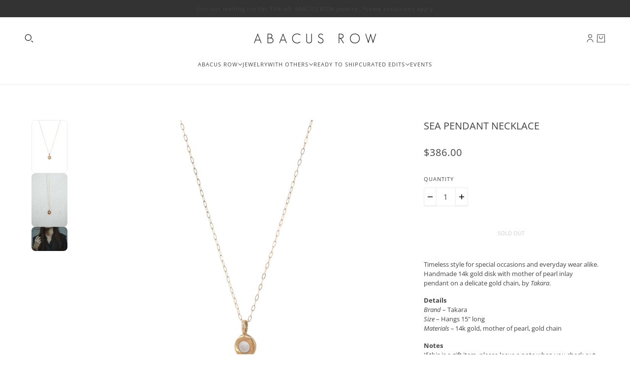

--- FILE ---
content_type: text/html; charset=utf-8
request_url: https://www.abacusrow.com/products/takara-necklace-sea-pendant
body_size: 27256
content:
<!doctype html>
<html
  lang="en"
  dir="ltr"
  style="--announcement--height:0px;--header--height:0px;--split-announcement--height:0px;"
>
  <head>

    <meta charset="UTF-8">
    <meta http-equiv="X-UA-Compatible" content="IE=edge">
    <meta name="viewport" content="width=device-width, initial-scale=1.0, maximum-scale=5.0"><meta name="description" content="Timeless style for special occasions and everyday wear alike. Handmade 14k gold disk with mother of pearl inlay pendant on a delicate silk rope, by Takara. Hangs 18&quot; long – 14k gold + mother of pearl + gold chain. Complimentary gift packaging by Abacus Row Handmade Jewelry in the San Francisco Bay Area in California USA.">
     
    
    

    <title>Sea Pendant Necklace by Takara
 &ndash; Abacus Row | Handmade Jewelry</title><link rel="canonical" href="https://www.abacusrow.com/products/takara-necklace-sea-pendant"><link rel="shortcut icon" href="//www.abacusrow.com/cdn/shop/files/AR_favicon.png?v=1613521386&width=32" type="image/png">
      <link rel="apple-touch-icon" href="//www.abacusrow.com/cdn/shop/files/AR_favicon.png?v=1613521386&width=180"><link rel="preconnect" href="https://cdn.shopify.com" crossorigin>
<link rel="preconnect" href="https://fonts.shopifycdn.com" crossorigin>

<link href="//www.abacusrow.com/cdn/shop/t/20/assets/theme.js?v=17764908716742392631740979667" as="script" rel="preload">

<script async crossorigin fetchpriority="high" src="/cdn/shopifycloud/importmap-polyfill/es-modules-shim.2.4.0.js"></script>
<script type="importmap">
  {
    "imports": {
      "@troop-themes/main": "//www.abacusrow.com/cdn/shop/t/20/assets/theme.js?v=17764908716742392631740979667"
    }
  }
</script><link
    rel="preload"
    href="//www.abacusrow.com/cdn/fonts/open_sans/opensans_n4.c32e4d4eca5273f6d4ee95ddf54b5bbb75fc9b61.woff2"
    as="font"
    type="font/woff2"
    crossorigin
  ><link
    rel="preload"
    href="//www.abacusrow.com/cdn/fonts/open_sans/opensans_n4.c32e4d4eca5273f6d4ee95ddf54b5bbb75fc9b61.woff2"
    as="font"
    type="font/woff2"
    crossorigin
  ><link
    rel="preload"
    href="//www.abacusrow.com/cdn/fonts/open_sans/opensans_n4.c32e4d4eca5273f6d4ee95ddf54b5bbb75fc9b61.woff2"
    as="font"
    type="font/woff2"
    crossorigin
  ><meta property="og:type" content="product" />
  <meta property="og:title" content="Sea Pendant Necklace" /><meta property="og:image" content="http://www.abacusrow.com/cdn/shop/products/takara-necklace-sea-pendant_CT-201109_001.jpg?v=1605094798&width=1200" />
    <meta property="og:image:secure_url" content="https://www.abacusrow.com/cdn/shop/products/takara-necklace-sea-pendant_CT-201109_001.jpg?v=1605094798&width=1200" />
    <meta property="og:image:width" content="1542" />
    <meta property="og:image:height" content="2313" /><meta property="og:image" content="http://www.abacusrow.com/cdn/shop/products/takara-necklace-sea-pendant_MH-200930_001.jpg?v=1605094802&width=1200" />
    <meta property="og:image:secure_url" content="https://www.abacusrow.com/cdn/shop/products/takara-necklace-sea-pendant_MH-200930_001.jpg?v=1605094802&width=1200" />
    <meta property="og:image:width" content="1053" />
    <meta property="og:image:height" content="1579" /><meta property="og:image" content="http://www.abacusrow.com/cdn/shop/products/sea3-768x513_1024x1024_a5951dae-6fe3-493a-925b-63bd0d6982ad.jpg?v=1605094792&width=1200" />
    <meta property="og:image:secure_url" content="https://www.abacusrow.com/cdn/shop/products/sea3-768x513_1024x1024_a5951dae-6fe3-493a-925b-63bd0d6982ad.jpg?v=1605094792&width=1200" />
    <meta property="og:image:width" content="768" />
    <meta property="og:image:height" content="513" /><meta property="og:price:currency" content="USD" />
  <meta
    property="og:price:amount"
    content="386.00"
  />

  <script type="application/ld+json">
    {
      "@context": "https://schema.org/",
      "@type": "Product",
      "name": "Sea Pendant Necklace",
      "image": ["//www.abacusrow.com/cdn/shop/products/takara-necklace-sea-pendant_CT-201109_001.jpg?v=1605094798&width=1200",
"//www.abacusrow.com/cdn/shop/products/takara-necklace-sea-pendant_MH-200930_001.jpg?v=1605094802&width=1200",
"//www.abacusrow.com/cdn/shop/products/sea3-768x513_1024x1024_a5951dae-6fe3-493a-925b-63bd0d6982ad.jpg?v=1605094792&width=1200"
],
      "description": "Timeless style for special occasions and everyday wear alike. Handmade 14k gold disk with mother ...",
      "sku": "",
      "brand": {
        "@type": "Brand",
        "name": "AR Store | Retired"
      },"offers": [{
            "@type" : "Offer","availability": "http://schema.org/OutOfStock",
            "price": 386.0,
            "priceCurrency": "USD",
            "url": "https:\/\/www.abacusrow.com\/products\/takara-necklace-sea-pendant?variant=31348289011821"
          }
]
    }
  </script><meta property="og:url" content="https://www.abacusrow.com/products/takara-necklace-sea-pendant" />
<meta property="og:site_name" content="Abacus Row | Handmade Jewelry" />
<meta property="og:description" content="Timeless style for special occasions and everyday wear alike. Handmade 14k gold disk with mother of pearl inlay pendant on a delicate silk rope, by Takara. Hangs 18&quot; long – 14k gold + mother of pearl + gold chain. Complimentary gift packaging by Abacus Row Handmade Jewelry in the San Francisco Bay Area in California USA." /><meta name="twitter:card" content="summary" />
<meta name="twitter:description" content="Timeless style for special occasions and everyday wear alike. Handmade 14k gold disk with mother of pearl inlay pendant on a delicate silk rope, by Takara. Hangs 18&quot; long – 14k gold + mother of pearl + gold chain. Complimentary gift packaging by Abacus Row Handmade Jewelry in the San Francisco Bay Area in California USA." /><meta name="twitter:title" content="Sea Pendant Necklace" /><meta
      name="twitter:image"
      content="https://www.abacusrow.com/cdn/shop/products/takara-necklace-sea-pendant_CT-201109_001.jpg?v=1605094798&width=480"
    /><style>@font-face {
  font-family: "Open Sans";
  font-weight: 400;
  font-style: normal;
  font-display: swap;
  src: url("//www.abacusrow.com/cdn/fonts/open_sans/opensans_n4.c32e4d4eca5273f6d4ee95ddf54b5bbb75fc9b61.woff2") format("woff2"),
       url("//www.abacusrow.com/cdn/fonts/open_sans/opensans_n4.5f3406f8d94162b37bfa232b486ac93ee892406d.woff") format("woff");
}
@font-face {
  font-family: "Open Sans";
  font-weight: 400;
  font-style: normal;
  font-display: swap;
  src: url("//www.abacusrow.com/cdn/fonts/open_sans/opensans_n4.c32e4d4eca5273f6d4ee95ddf54b5bbb75fc9b61.woff2") format("woff2"),
       url("//www.abacusrow.com/cdn/fonts/open_sans/opensans_n4.5f3406f8d94162b37bfa232b486ac93ee892406d.woff") format("woff");
}
@font-face {
  font-family: "Open Sans";
  font-weight: 700;
  font-style: normal;
  font-display: swap;
  src: url("//www.abacusrow.com/cdn/fonts/open_sans/opensans_n7.a9393be1574ea8606c68f4441806b2711d0d13e4.woff2") format("woff2"),
       url("//www.abacusrow.com/cdn/fonts/open_sans/opensans_n7.7b8af34a6ebf52beb1a4c1d8c73ad6910ec2e553.woff") format("woff");
}
@font-face {
  font-family: "Open Sans";
  font-weight: 400;
  font-style: normal;
  font-display: swap;
  src: url("//www.abacusrow.com/cdn/fonts/open_sans/opensans_n4.c32e4d4eca5273f6d4ee95ddf54b5bbb75fc9b61.woff2") format("woff2"),
       url("//www.abacusrow.com/cdn/fonts/open_sans/opensans_n4.5f3406f8d94162b37bfa232b486ac93ee892406d.woff") format("woff");
}
@font-face {
  font-family: "Open Sans";
  font-weight: 700;
  font-style: normal;
  font-display: swap;
  src: url("//www.abacusrow.com/cdn/fonts/open_sans/opensans_n7.a9393be1574ea8606c68f4441806b2711d0d13e4.woff2") format("woff2"),
       url("//www.abacusrow.com/cdn/fonts/open_sans/opensans_n7.7b8af34a6ebf52beb1a4c1d8c73ad6910ec2e553.woff") format("woff");
}
@font-face {
  font-family: "Open Sans";
  font-weight: 400;
  font-style: italic;
  font-display: swap;
  src: url("//www.abacusrow.com/cdn/fonts/open_sans/opensans_i4.6f1d45f7a46916cc95c694aab32ecbf7509cbf33.woff2") format("woff2"),
       url("//www.abacusrow.com/cdn/fonts/open_sans/opensans_i4.4efaa52d5a57aa9a57c1556cc2b7465d18839daa.woff") format("woff");
}
@font-face {
  font-family: "Open Sans";
  font-weight: 700;
  font-style: italic;
  font-display: swap;
  src: url("//www.abacusrow.com/cdn/fonts/open_sans/opensans_i7.916ced2e2ce15f7fcd95d196601a15e7b89ee9a4.woff2") format("woff2"),
       url("//www.abacusrow.com/cdn/fonts/open_sans/opensans_i7.99a9cff8c86ea65461de497ade3d515a98f8b32a.woff") format("woff");
}
:root {--font--heading--uppercase: uppercase;--font--nav--uppercase: uppercase;--font--sub-nav--uppercase: normal;--font--button--uppercase: uppercase;--font--overline--uppercase: uppercase;--font--banner--size: 84px;
    --font--banner--mobile-size: 44px;

    --font--featured--size: 59px;
    --font--featured--mobile-size: 38px;

    --font--section--size: 20px;
    --font--section--mobile-size: 20px;

    --font--block--size: 13px;
    --font--block--mobile-size: 14px;

    --font--paragraph--size: 13px;--font--paragraph--mobile-size: 13px;--font--featured-paragraph--size: 14px;--font--featured-paragraph--mobile-size: 14px;--font--nav--size: 11px;--font--nav--mobile-size: 11px;--font--sub-nav--size: 11px;--font--sub-nav--mobile-size: 11px;--font--overline--size: 10px;
    --font--button--size: 11px;
    --font--button--spacing: 0px;

    --font--heading--family: "Open Sans", sans-serif;
    --font--heading--weight: 400;
    --font--heading--style: normal;
    --font--heading--spacing: 0px;

    --font--nav--family: "Open Sans", sans-serif;
    --font--nav--weight: 400;
    --font--nav--style: normal;

    --font--paragraph--family: "Open Sans", sans-serif;
    --font--paragraph--weight: 400;
    --font--paragraph--style: normal;
    --font--paragraph--spacing: 0px;

    --font--line-height: 1.2;
  }
</style><style>
  :root {
    --color--accent-1: #e37ab1;
    --color--accent-1-translucent: rgba(227, 122, 177, 0.85);
    --color--accent-2: #ffedab;
    --color--accent-2-translucent: rgba(255, 237, 171, 0.85);
    --bg-color--light: #fafafa;
    --bg-color--light-translucent: rgba(250, 250, 250, 0.85);
    --bg-color--dark: #333333;
    --bg-color--dark-translucent: rgba(26, 26, 26, 0.85);
    --bg-color--body: #ffffff;
    --bg-color--body-translucent: rgba(255, 255, 255, 0.85);
    --color--body: #444444;
    --color--body--light: #747474;
    --bg-color--textbox: #fff;
    --bg-color--panel: #f7f7f7;
    --bdr-color--page: ;
    --bdr-dark--general: rgba(68, 68, 68, 0.1);
    --bdr-light--general: rgba(255,255,255,0.3);

    --color--border-disabled: #d2d2d2;
    --color--success: #4caf50;
    --color--alert: #d32f2f;
    --color--stars: black;

    --content--shadow-opacity: 0.15;
    --content--image-opacity:0.65;

    --button--color: #ffffff;
    --button--bg-color: #444444;
    --button--bg-color--hover: var(--button--bg-color);
    --button--bdr-color: #444444;
    --button--color-disabled: #b9b9b9;
    --button--radius: 6px;
    --input--radius: 2px;
    --image--radius: 8px;

    --progress-bar: linear-gradient(
                      90deg,
                      rgba(68, 68, 68, 0.3) 0%,
                      rgb(68, 68, 68) 80%,
                      rgba(68, 68, 68, 0.8)
                    );

    /* shop pay */
    --payment-terms-background-color: #ffffff;

    /* js helpers */
    --announcement-height: 0px;
    --header-height: 0px;

    --sticky-offset: calc(var(--announcement--sticky, 0) * var(--announcement--height, 0px) + var(--header--sticky, 0) * var(--header--height, 0px));
  }

  shopify-accelerated-checkout, shopify-accelerated-checkout-cart {
    --shopify-accelerated-checkout-button-block-size: 45px;
    --shopify-accelerated-checkout-button-border-radius: var(--button--radius);
    --shopify-accelerated-checkout-button-box-shadow: 0 0 10px rgba(0, 0, 0, 0.3);
  }
</style><style>/* Center-justify footer columns */
  .footer--blocks {
    display: grid;
    grid-template-columns: repeat(3, 1fr);
    gap: var(--spacing--block);
    justify-content: center;
    text-align: left;
  }

  .footer--block {
    display: flex;
    flex-direction: column;
    align-items: center;
  }

  .footer--block--body {
    align-items: center;
  }

  .footer--block--container {
    display: flex;
    flex-direction: column;
    align-items: center;
    width: 100%;
  }

  /* Left-align social icons */
  .footer--block .social-icons--root {
    width: 100%;
  }

  .footer--block .social-icons--items {
    justify-content: flex-start !important;
  }

  @media only screen and (max-width: 767px) {
    .footer--blocks {
      grid-template-columns: 1fr;
    }

    /* Center social icons on mobile */
    .footer--block .social-icons--items {
      justify-content: center !important;
    }
  } 
  /* Navigation menu hover color */
  .x-menu--level-1--link a:hover,
  .y-menu--level-1--link a:hover,
  .x-menu--level-2--link a:hover,
  .y-menu--level-2--link a:hover,
  .x-menu--level-3--link a:hover,
  .y-menu--level-3--link a:hover {
    color: #7e969e;
  }

</style><link href="//www.abacusrow.com/cdn/shop/t/20/assets/theme.css?v=159059081291291810941747079226" rel="stylesheet" type="text/css" media="all" />
    <script>window.performance && window.performance.mark && window.performance.mark('shopify.content_for_header.start');</script><meta name="google-site-verification" content="lcyYdq-DOY-f3TAku0tkFwYFdCHQ7puX70QyN7IoRjQ">
<meta id="shopify-digital-wallet" name="shopify-digital-wallet" content="/1756904/digital_wallets/dialog">
<meta name="shopify-checkout-api-token" content="3d0db1a02a249a7f87d5f0b566c1009a">
<meta id="in-context-paypal-metadata" data-shop-id="1756904" data-venmo-supported="false" data-environment="production" data-locale="en_US" data-paypal-v4="true" data-currency="USD">
<link rel="alternate" type="application/json+oembed" href="https://www.abacusrow.com/products/takara-necklace-sea-pendant.oembed">
<script async="async" src="/checkouts/internal/preloads.js?locale=en-US"></script>
<link rel="preconnect" href="https://shop.app" crossorigin="anonymous">
<script async="async" src="https://shop.app/checkouts/internal/preloads.js?locale=en-US&shop_id=1756904" crossorigin="anonymous"></script>
<script id="apple-pay-shop-capabilities" type="application/json">{"shopId":1756904,"countryCode":"US","currencyCode":"USD","merchantCapabilities":["supports3DS"],"merchantId":"gid:\/\/shopify\/Shop\/1756904","merchantName":"Abacus Row | Handmade Jewelry","requiredBillingContactFields":["postalAddress","email"],"requiredShippingContactFields":["postalAddress","email"],"shippingType":"shipping","supportedNetworks":["visa","masterCard","amex","discover","elo","jcb"],"total":{"type":"pending","label":"Abacus Row | Handmade Jewelry","amount":"1.00"},"shopifyPaymentsEnabled":true,"supportsSubscriptions":true}</script>
<script id="shopify-features" type="application/json">{"accessToken":"3d0db1a02a249a7f87d5f0b566c1009a","betas":["rich-media-storefront-analytics"],"domain":"www.abacusrow.com","predictiveSearch":true,"shopId":1756904,"locale":"en"}</script>
<script>var Shopify = Shopify || {};
Shopify.shop = "abacus-row.myshopify.com";
Shopify.locale = "en";
Shopify.currency = {"active":"USD","rate":"1.0"};
Shopify.country = "US";
Shopify.theme = {"name":"Blockshop '25","id":147268468958,"schema_name":"Blockshop","schema_version":"10.4.1","theme_store_id":606,"role":"main"};
Shopify.theme.handle = "null";
Shopify.theme.style = {"id":null,"handle":null};
Shopify.cdnHost = "www.abacusrow.com/cdn";
Shopify.routes = Shopify.routes || {};
Shopify.routes.root = "/";</script>
<script type="module">!function(o){(o.Shopify=o.Shopify||{}).modules=!0}(window);</script>
<script>!function(o){function n(){var o=[];function n(){o.push(Array.prototype.slice.apply(arguments))}return n.q=o,n}var t=o.Shopify=o.Shopify||{};t.loadFeatures=n(),t.autoloadFeatures=n()}(window);</script>
<script>
  window.ShopifyPay = window.ShopifyPay || {};
  window.ShopifyPay.apiHost = "shop.app\/pay";
  window.ShopifyPay.redirectState = null;
</script>
<script id="shop-js-analytics" type="application/json">{"pageType":"product"}</script>
<script defer="defer" async type="module" src="//www.abacusrow.com/cdn/shopifycloud/shop-js/modules/v2/client.init-shop-cart-sync_BT-GjEfc.en.esm.js"></script>
<script defer="defer" async type="module" src="//www.abacusrow.com/cdn/shopifycloud/shop-js/modules/v2/chunk.common_D58fp_Oc.esm.js"></script>
<script defer="defer" async type="module" src="//www.abacusrow.com/cdn/shopifycloud/shop-js/modules/v2/chunk.modal_xMitdFEc.esm.js"></script>
<script type="module">
  await import("//www.abacusrow.com/cdn/shopifycloud/shop-js/modules/v2/client.init-shop-cart-sync_BT-GjEfc.en.esm.js");
await import("//www.abacusrow.com/cdn/shopifycloud/shop-js/modules/v2/chunk.common_D58fp_Oc.esm.js");
await import("//www.abacusrow.com/cdn/shopifycloud/shop-js/modules/v2/chunk.modal_xMitdFEc.esm.js");

  window.Shopify.SignInWithShop?.initShopCartSync?.({"fedCMEnabled":true,"windoidEnabled":true});

</script>
<script defer="defer" async type="module" src="//www.abacusrow.com/cdn/shopifycloud/shop-js/modules/v2/client.payment-terms_Ci9AEqFq.en.esm.js"></script>
<script defer="defer" async type="module" src="//www.abacusrow.com/cdn/shopifycloud/shop-js/modules/v2/chunk.common_D58fp_Oc.esm.js"></script>
<script defer="defer" async type="module" src="//www.abacusrow.com/cdn/shopifycloud/shop-js/modules/v2/chunk.modal_xMitdFEc.esm.js"></script>
<script type="module">
  await import("//www.abacusrow.com/cdn/shopifycloud/shop-js/modules/v2/client.payment-terms_Ci9AEqFq.en.esm.js");
await import("//www.abacusrow.com/cdn/shopifycloud/shop-js/modules/v2/chunk.common_D58fp_Oc.esm.js");
await import("//www.abacusrow.com/cdn/shopifycloud/shop-js/modules/v2/chunk.modal_xMitdFEc.esm.js");

  
</script>
<script>
  window.Shopify = window.Shopify || {};
  if (!window.Shopify.featureAssets) window.Shopify.featureAssets = {};
  window.Shopify.featureAssets['shop-js'] = {"shop-cart-sync":["modules/v2/client.shop-cart-sync_DZOKe7Ll.en.esm.js","modules/v2/chunk.common_D58fp_Oc.esm.js","modules/v2/chunk.modal_xMitdFEc.esm.js"],"init-fed-cm":["modules/v2/client.init-fed-cm_B6oLuCjv.en.esm.js","modules/v2/chunk.common_D58fp_Oc.esm.js","modules/v2/chunk.modal_xMitdFEc.esm.js"],"shop-cash-offers":["modules/v2/client.shop-cash-offers_D2sdYoxE.en.esm.js","modules/v2/chunk.common_D58fp_Oc.esm.js","modules/v2/chunk.modal_xMitdFEc.esm.js"],"shop-login-button":["modules/v2/client.shop-login-button_QeVjl5Y3.en.esm.js","modules/v2/chunk.common_D58fp_Oc.esm.js","modules/v2/chunk.modal_xMitdFEc.esm.js"],"pay-button":["modules/v2/client.pay-button_DXTOsIq6.en.esm.js","modules/v2/chunk.common_D58fp_Oc.esm.js","modules/v2/chunk.modal_xMitdFEc.esm.js"],"shop-button":["modules/v2/client.shop-button_DQZHx9pm.en.esm.js","modules/v2/chunk.common_D58fp_Oc.esm.js","modules/v2/chunk.modal_xMitdFEc.esm.js"],"avatar":["modules/v2/client.avatar_BTnouDA3.en.esm.js"],"init-windoid":["modules/v2/client.init-windoid_CR1B-cfM.en.esm.js","modules/v2/chunk.common_D58fp_Oc.esm.js","modules/v2/chunk.modal_xMitdFEc.esm.js"],"init-shop-for-new-customer-accounts":["modules/v2/client.init-shop-for-new-customer-accounts_C_vY_xzh.en.esm.js","modules/v2/client.shop-login-button_QeVjl5Y3.en.esm.js","modules/v2/chunk.common_D58fp_Oc.esm.js","modules/v2/chunk.modal_xMitdFEc.esm.js"],"init-shop-email-lookup-coordinator":["modules/v2/client.init-shop-email-lookup-coordinator_BI7n9ZSv.en.esm.js","modules/v2/chunk.common_D58fp_Oc.esm.js","modules/v2/chunk.modal_xMitdFEc.esm.js"],"init-shop-cart-sync":["modules/v2/client.init-shop-cart-sync_BT-GjEfc.en.esm.js","modules/v2/chunk.common_D58fp_Oc.esm.js","modules/v2/chunk.modal_xMitdFEc.esm.js"],"shop-toast-manager":["modules/v2/client.shop-toast-manager_DiYdP3xc.en.esm.js","modules/v2/chunk.common_D58fp_Oc.esm.js","modules/v2/chunk.modal_xMitdFEc.esm.js"],"init-customer-accounts":["modules/v2/client.init-customer-accounts_D9ZNqS-Q.en.esm.js","modules/v2/client.shop-login-button_QeVjl5Y3.en.esm.js","modules/v2/chunk.common_D58fp_Oc.esm.js","modules/v2/chunk.modal_xMitdFEc.esm.js"],"init-customer-accounts-sign-up":["modules/v2/client.init-customer-accounts-sign-up_iGw4briv.en.esm.js","modules/v2/client.shop-login-button_QeVjl5Y3.en.esm.js","modules/v2/chunk.common_D58fp_Oc.esm.js","modules/v2/chunk.modal_xMitdFEc.esm.js"],"shop-follow-button":["modules/v2/client.shop-follow-button_CqMgW2wH.en.esm.js","modules/v2/chunk.common_D58fp_Oc.esm.js","modules/v2/chunk.modal_xMitdFEc.esm.js"],"checkout-modal":["modules/v2/client.checkout-modal_xHeaAweL.en.esm.js","modules/v2/chunk.common_D58fp_Oc.esm.js","modules/v2/chunk.modal_xMitdFEc.esm.js"],"shop-login":["modules/v2/client.shop-login_D91U-Q7h.en.esm.js","modules/v2/chunk.common_D58fp_Oc.esm.js","modules/v2/chunk.modal_xMitdFEc.esm.js"],"lead-capture":["modules/v2/client.lead-capture_BJmE1dJe.en.esm.js","modules/v2/chunk.common_D58fp_Oc.esm.js","modules/v2/chunk.modal_xMitdFEc.esm.js"],"payment-terms":["modules/v2/client.payment-terms_Ci9AEqFq.en.esm.js","modules/v2/chunk.common_D58fp_Oc.esm.js","modules/v2/chunk.modal_xMitdFEc.esm.js"]};
</script>
<script>(function() {
  var isLoaded = false;
  function asyncLoad() {
    if (isLoaded) return;
    isLoaded = true;
    var urls = ["https:\/\/chimpstatic.com\/mcjs-connected\/js\/users\/75c24ac41e8191b696f684d3b\/6e3905b132ead19ad799e3da9.js?shop=abacus-row.myshopify.com"];
    for (var i = 0; i < urls.length; i++) {
      var s = document.createElement('script');
      s.type = 'text/javascript';
      s.async = true;
      s.src = urls[i];
      var x = document.getElementsByTagName('script')[0];
      x.parentNode.insertBefore(s, x);
    }
  };
  if(window.attachEvent) {
    window.attachEvent('onload', asyncLoad);
  } else {
    window.addEventListener('load', asyncLoad, false);
  }
})();</script>
<script id="__st">var __st={"a":1756904,"offset":-28800,"reqid":"5bcc56fb-e807-4824-8e3b-af8ccaf12bea-1769445472","pageurl":"www.abacusrow.com\/products\/takara-necklace-sea-pendant","u":"247bd37caa35","p":"product","rtyp":"product","rid":4382111137901};</script>
<script>window.ShopifyPaypalV4VisibilityTracking = true;</script>
<script id="captcha-bootstrap">!function(){'use strict';const t='contact',e='account',n='new_comment',o=[[t,t],['blogs',n],['comments',n],[t,'customer']],c=[[e,'customer_login'],[e,'guest_login'],[e,'recover_customer_password'],[e,'create_customer']],r=t=>t.map((([t,e])=>`form[action*='/${t}']:not([data-nocaptcha='true']) input[name='form_type'][value='${e}']`)).join(','),a=t=>()=>t?[...document.querySelectorAll(t)].map((t=>t.form)):[];function s(){const t=[...o],e=r(t);return a(e)}const i='password',u='form_key',d=['recaptcha-v3-token','g-recaptcha-response','h-captcha-response',i],f=()=>{try{return window.sessionStorage}catch{return}},m='__shopify_v',_=t=>t.elements[u];function p(t,e,n=!1){try{const o=window.sessionStorage,c=JSON.parse(o.getItem(e)),{data:r}=function(t){const{data:e,action:n}=t;return t[m]||n?{data:e,action:n}:{data:t,action:n}}(c);for(const[e,n]of Object.entries(r))t.elements[e]&&(t.elements[e].value=n);n&&o.removeItem(e)}catch(o){console.error('form repopulation failed',{error:o})}}const l='form_type',E='cptcha';function T(t){t.dataset[E]=!0}const w=window,h=w.document,L='Shopify',v='ce_forms',y='captcha';let A=!1;((t,e)=>{const n=(g='f06e6c50-85a8-45c8-87d0-21a2b65856fe',I='https://cdn.shopify.com/shopifycloud/storefront-forms-hcaptcha/ce_storefront_forms_captcha_hcaptcha.v1.5.2.iife.js',D={infoText:'Protected by hCaptcha',privacyText:'Privacy',termsText:'Terms'},(t,e,n)=>{const o=w[L][v],c=o.bindForm;if(c)return c(t,g,e,D).then(n);var r;o.q.push([[t,g,e,D],n]),r=I,A||(h.body.append(Object.assign(h.createElement('script'),{id:'captcha-provider',async:!0,src:r})),A=!0)});var g,I,D;w[L]=w[L]||{},w[L][v]=w[L][v]||{},w[L][v].q=[],w[L][y]=w[L][y]||{},w[L][y].protect=function(t,e){n(t,void 0,e),T(t)},Object.freeze(w[L][y]),function(t,e,n,w,h,L){const[v,y,A,g]=function(t,e,n){const i=e?o:[],u=t?c:[],d=[...i,...u],f=r(d),m=r(i),_=r(d.filter((([t,e])=>n.includes(e))));return[a(f),a(m),a(_),s()]}(w,h,L),I=t=>{const e=t.target;return e instanceof HTMLFormElement?e:e&&e.form},D=t=>v().includes(t);t.addEventListener('submit',(t=>{const e=I(t);if(!e)return;const n=D(e)&&!e.dataset.hcaptchaBound&&!e.dataset.recaptchaBound,o=_(e),c=g().includes(e)&&(!o||!o.value);(n||c)&&t.preventDefault(),c&&!n&&(function(t){try{if(!f())return;!function(t){const e=f();if(!e)return;const n=_(t);if(!n)return;const o=n.value;o&&e.removeItem(o)}(t);const e=Array.from(Array(32),(()=>Math.random().toString(36)[2])).join('');!function(t,e){_(t)||t.append(Object.assign(document.createElement('input'),{type:'hidden',name:u})),t.elements[u].value=e}(t,e),function(t,e){const n=f();if(!n)return;const o=[...t.querySelectorAll(`input[type='${i}']`)].map((({name:t})=>t)),c=[...d,...o],r={};for(const[a,s]of new FormData(t).entries())c.includes(a)||(r[a]=s);n.setItem(e,JSON.stringify({[m]:1,action:t.action,data:r}))}(t,e)}catch(e){console.error('failed to persist form',e)}}(e),e.submit())}));const S=(t,e)=>{t&&!t.dataset[E]&&(n(t,e.some((e=>e===t))),T(t))};for(const o of['focusin','change'])t.addEventListener(o,(t=>{const e=I(t);D(e)&&S(e,y())}));const B=e.get('form_key'),M=e.get(l),P=B&&M;t.addEventListener('DOMContentLoaded',(()=>{const t=y();if(P)for(const e of t)e.elements[l].value===M&&p(e,B);[...new Set([...A(),...v().filter((t=>'true'===t.dataset.shopifyCaptcha))])].forEach((e=>S(e,t)))}))}(h,new URLSearchParams(w.location.search),n,t,e,['guest_login'])})(!0,!0)}();</script>
<script integrity="sha256-4kQ18oKyAcykRKYeNunJcIwy7WH5gtpwJnB7kiuLZ1E=" data-source-attribution="shopify.loadfeatures" defer="defer" src="//www.abacusrow.com/cdn/shopifycloud/storefront/assets/storefront/load_feature-a0a9edcb.js" crossorigin="anonymous"></script>
<script crossorigin="anonymous" defer="defer" src="//www.abacusrow.com/cdn/shopifycloud/storefront/assets/shopify_pay/storefront-65b4c6d7.js?v=20250812"></script>
<script data-source-attribution="shopify.dynamic_checkout.dynamic.init">var Shopify=Shopify||{};Shopify.PaymentButton=Shopify.PaymentButton||{isStorefrontPortableWallets:!0,init:function(){window.Shopify.PaymentButton.init=function(){};var t=document.createElement("script");t.src="https://www.abacusrow.com/cdn/shopifycloud/portable-wallets/latest/portable-wallets.en.js",t.type="module",document.head.appendChild(t)}};
</script>
<script data-source-attribution="shopify.dynamic_checkout.buyer_consent">
  function portableWalletsHideBuyerConsent(e){var t=document.getElementById("shopify-buyer-consent"),n=document.getElementById("shopify-subscription-policy-button");t&&n&&(t.classList.add("hidden"),t.setAttribute("aria-hidden","true"),n.removeEventListener("click",e))}function portableWalletsShowBuyerConsent(e){var t=document.getElementById("shopify-buyer-consent"),n=document.getElementById("shopify-subscription-policy-button");t&&n&&(t.classList.remove("hidden"),t.removeAttribute("aria-hidden"),n.addEventListener("click",e))}window.Shopify?.PaymentButton&&(window.Shopify.PaymentButton.hideBuyerConsent=portableWalletsHideBuyerConsent,window.Shopify.PaymentButton.showBuyerConsent=portableWalletsShowBuyerConsent);
</script>
<script data-source-attribution="shopify.dynamic_checkout.cart.bootstrap">document.addEventListener("DOMContentLoaded",(function(){function t(){return document.querySelector("shopify-accelerated-checkout-cart, shopify-accelerated-checkout")}if(t())Shopify.PaymentButton.init();else{new MutationObserver((function(e,n){t()&&(Shopify.PaymentButton.init(),n.disconnect())})).observe(document.body,{childList:!0,subtree:!0})}}));
</script>
<script id='scb4127' type='text/javascript' async='' src='https://www.abacusrow.com/cdn/shopifycloud/privacy-banner/storefront-banner.js'></script><link id="shopify-accelerated-checkout-styles" rel="stylesheet" media="screen" href="https://www.abacusrow.com/cdn/shopifycloud/portable-wallets/latest/accelerated-checkout-backwards-compat.css" crossorigin="anonymous">
<style id="shopify-accelerated-checkout-cart">
        #shopify-buyer-consent {
  margin-top: 1em;
  display: inline-block;
  width: 100%;
}

#shopify-buyer-consent.hidden {
  display: none;
}

#shopify-subscription-policy-button {
  background: none;
  border: none;
  padding: 0;
  text-decoration: underline;
  font-size: inherit;
  cursor: pointer;
}

#shopify-subscription-policy-button::before {
  box-shadow: none;
}

      </style>

<script>window.performance && window.performance.mark && window.performance.mark('shopify.content_for_header.end');</script>
<script>
  if (Shopify) {
    Shopify.routes = {
      ...Shopify.routes,
      all_products_collection: '/collections/all',
      cart: '/cart',
      cart_add: '/cart/add',
      cart_change: '/cart/change',
      cart_update: '/cart/update',
      libraries: {
        swipe_listener: "//www.abacusrow.com/cdn/shop/t/20/assets/swipe-listener.min.js?v=123039615894270182531740979667",
        masonry: "//www.abacusrow.com/cdn/shop/t/20/assets/masonry.min.js?v=153413113355937702121740979667",
        plyr: "/cdn/shopifycloud/plyr/v2.0/shopify-plyr.en.js",
        vimeo: "https://player.vimeo.com/api/player.js"
      },
      product_recommendations: '/recommendations/products',
      predictive_search: '/search/suggest',
      search: '/search',
      root: '/',
      youtube: 'https://youtube.com/iframe_api'
    }
  }
</script><script type="module" src="//www.abacusrow.com/cdn/shop/t/20/assets/theme.js?v=17764908716742392631740979667"></script>
    
    <script src="//www.abacusrow.com/cdn/shop/t/20/assets/product-schema.js?v=76712863007103772221742794823" defer></script>
    
    

  <link href="https://monorail-edge.shopifysvc.com" rel="dns-prefetch">
<script>(function(){if ("sendBeacon" in navigator && "performance" in window) {try {var session_token_from_headers = performance.getEntriesByType('navigation')[0].serverTiming.find(x => x.name == '_s').description;} catch {var session_token_from_headers = undefined;}var session_cookie_matches = document.cookie.match(/_shopify_s=([^;]*)/);var session_token_from_cookie = session_cookie_matches && session_cookie_matches.length === 2 ? session_cookie_matches[1] : "";var session_token = session_token_from_headers || session_token_from_cookie || "";function handle_abandonment_event(e) {var entries = performance.getEntries().filter(function(entry) {return /monorail-edge.shopifysvc.com/.test(entry.name);});if (!window.abandonment_tracked && entries.length === 0) {window.abandonment_tracked = true;var currentMs = Date.now();var navigation_start = performance.timing.navigationStart;var payload = {shop_id: 1756904,url: window.location.href,navigation_start,duration: currentMs - navigation_start,session_token,page_type: "product"};window.navigator.sendBeacon("https://monorail-edge.shopifysvc.com/v1/produce", JSON.stringify({schema_id: "online_store_buyer_site_abandonment/1.1",payload: payload,metadata: {event_created_at_ms: currentMs,event_sent_at_ms: currentMs}}));}}window.addEventListener('pagehide', handle_abandonment_event);}}());</script>
<script id="web-pixels-manager-setup">(function e(e,d,r,n,o){if(void 0===o&&(o={}),!Boolean(null===(a=null===(i=window.Shopify)||void 0===i?void 0:i.analytics)||void 0===a?void 0:a.replayQueue)){var i,a;window.Shopify=window.Shopify||{};var t=window.Shopify;t.analytics=t.analytics||{};var s=t.analytics;s.replayQueue=[],s.publish=function(e,d,r){return s.replayQueue.push([e,d,r]),!0};try{self.performance.mark("wpm:start")}catch(e){}var l=function(){var e={modern:/Edge?\/(1{2}[4-9]|1[2-9]\d|[2-9]\d{2}|\d{4,})\.\d+(\.\d+|)|Firefox\/(1{2}[4-9]|1[2-9]\d|[2-9]\d{2}|\d{4,})\.\d+(\.\d+|)|Chrom(ium|e)\/(9{2}|\d{3,})\.\d+(\.\d+|)|(Maci|X1{2}).+ Version\/(15\.\d+|(1[6-9]|[2-9]\d|\d{3,})\.\d+)([,.]\d+|)( \(\w+\)|)( Mobile\/\w+|) Safari\/|Chrome.+OPR\/(9{2}|\d{3,})\.\d+\.\d+|(CPU[ +]OS|iPhone[ +]OS|CPU[ +]iPhone|CPU IPhone OS|CPU iPad OS)[ +]+(15[._]\d+|(1[6-9]|[2-9]\d|\d{3,})[._]\d+)([._]\d+|)|Android:?[ /-](13[3-9]|1[4-9]\d|[2-9]\d{2}|\d{4,})(\.\d+|)(\.\d+|)|Android.+Firefox\/(13[5-9]|1[4-9]\d|[2-9]\d{2}|\d{4,})\.\d+(\.\d+|)|Android.+Chrom(ium|e)\/(13[3-9]|1[4-9]\d|[2-9]\d{2}|\d{4,})\.\d+(\.\d+|)|SamsungBrowser\/([2-9]\d|\d{3,})\.\d+/,legacy:/Edge?\/(1[6-9]|[2-9]\d|\d{3,})\.\d+(\.\d+|)|Firefox\/(5[4-9]|[6-9]\d|\d{3,})\.\d+(\.\d+|)|Chrom(ium|e)\/(5[1-9]|[6-9]\d|\d{3,})\.\d+(\.\d+|)([\d.]+$|.*Safari\/(?![\d.]+ Edge\/[\d.]+$))|(Maci|X1{2}).+ Version\/(10\.\d+|(1[1-9]|[2-9]\d|\d{3,})\.\d+)([,.]\d+|)( \(\w+\)|)( Mobile\/\w+|) Safari\/|Chrome.+OPR\/(3[89]|[4-9]\d|\d{3,})\.\d+\.\d+|(CPU[ +]OS|iPhone[ +]OS|CPU[ +]iPhone|CPU IPhone OS|CPU iPad OS)[ +]+(10[._]\d+|(1[1-9]|[2-9]\d|\d{3,})[._]\d+)([._]\d+|)|Android:?[ /-](13[3-9]|1[4-9]\d|[2-9]\d{2}|\d{4,})(\.\d+|)(\.\d+|)|Mobile Safari.+OPR\/([89]\d|\d{3,})\.\d+\.\d+|Android.+Firefox\/(13[5-9]|1[4-9]\d|[2-9]\d{2}|\d{4,})\.\d+(\.\d+|)|Android.+Chrom(ium|e)\/(13[3-9]|1[4-9]\d|[2-9]\d{2}|\d{4,})\.\d+(\.\d+|)|Android.+(UC? ?Browser|UCWEB|U3)[ /]?(15\.([5-9]|\d{2,})|(1[6-9]|[2-9]\d|\d{3,})\.\d+)\.\d+|SamsungBrowser\/(5\.\d+|([6-9]|\d{2,})\.\d+)|Android.+MQ{2}Browser\/(14(\.(9|\d{2,})|)|(1[5-9]|[2-9]\d|\d{3,})(\.\d+|))(\.\d+|)|K[Aa][Ii]OS\/(3\.\d+|([4-9]|\d{2,})\.\d+)(\.\d+|)/},d=e.modern,r=e.legacy,n=navigator.userAgent;return n.match(d)?"modern":n.match(r)?"legacy":"unknown"}(),u="modern"===l?"modern":"legacy",c=(null!=n?n:{modern:"",legacy:""})[u],f=function(e){return[e.baseUrl,"/wpm","/b",e.hashVersion,"modern"===e.buildTarget?"m":"l",".js"].join("")}({baseUrl:d,hashVersion:r,buildTarget:u}),m=function(e){var d=e.version,r=e.bundleTarget,n=e.surface,o=e.pageUrl,i=e.monorailEndpoint;return{emit:function(e){var a=e.status,t=e.errorMsg,s=(new Date).getTime(),l=JSON.stringify({metadata:{event_sent_at_ms:s},events:[{schema_id:"web_pixels_manager_load/3.1",payload:{version:d,bundle_target:r,page_url:o,status:a,surface:n,error_msg:t},metadata:{event_created_at_ms:s}}]});if(!i)return console&&console.warn&&console.warn("[Web Pixels Manager] No Monorail endpoint provided, skipping logging."),!1;try{return self.navigator.sendBeacon.bind(self.navigator)(i,l)}catch(e){}var u=new XMLHttpRequest;try{return u.open("POST",i,!0),u.setRequestHeader("Content-Type","text/plain"),u.send(l),!0}catch(e){return console&&console.warn&&console.warn("[Web Pixels Manager] Got an unhandled error while logging to Monorail."),!1}}}}({version:r,bundleTarget:l,surface:e.surface,pageUrl:self.location.href,monorailEndpoint:e.monorailEndpoint});try{o.browserTarget=l,function(e){var d=e.src,r=e.async,n=void 0===r||r,o=e.onload,i=e.onerror,a=e.sri,t=e.scriptDataAttributes,s=void 0===t?{}:t,l=document.createElement("script"),u=document.querySelector("head"),c=document.querySelector("body");if(l.async=n,l.src=d,a&&(l.integrity=a,l.crossOrigin="anonymous"),s)for(var f in s)if(Object.prototype.hasOwnProperty.call(s,f))try{l.dataset[f]=s[f]}catch(e){}if(o&&l.addEventListener("load",o),i&&l.addEventListener("error",i),u)u.appendChild(l);else{if(!c)throw new Error("Did not find a head or body element to append the script");c.appendChild(l)}}({src:f,async:!0,onload:function(){if(!function(){var e,d;return Boolean(null===(d=null===(e=window.Shopify)||void 0===e?void 0:e.analytics)||void 0===d?void 0:d.initialized)}()){var d=window.webPixelsManager.init(e)||void 0;if(d){var r=window.Shopify.analytics;r.replayQueue.forEach((function(e){var r=e[0],n=e[1],o=e[2];d.publishCustomEvent(r,n,o)})),r.replayQueue=[],r.publish=d.publishCustomEvent,r.visitor=d.visitor,r.initialized=!0}}},onerror:function(){return m.emit({status:"failed",errorMsg:"".concat(f," has failed to load")})},sri:function(e){var d=/^sha384-[A-Za-z0-9+/=]+$/;return"string"==typeof e&&d.test(e)}(c)?c:"",scriptDataAttributes:o}),m.emit({status:"loading"})}catch(e){m.emit({status:"failed",errorMsg:(null==e?void 0:e.message)||"Unknown error"})}}})({shopId: 1756904,storefrontBaseUrl: "https://www.abacusrow.com",extensionsBaseUrl: "https://extensions.shopifycdn.com/cdn/shopifycloud/web-pixels-manager",monorailEndpoint: "https://monorail-edge.shopifysvc.com/unstable/produce_batch",surface: "storefront-renderer",enabledBetaFlags: ["2dca8a86"],webPixelsConfigList: [{"id":"460095710","configuration":"{\"config\":\"{\\\"pixel_id\\\":\\\"G-10NFF4XZTT\\\",\\\"target_country\\\":\\\"US\\\",\\\"gtag_events\\\":[{\\\"type\\\":\\\"begin_checkout\\\",\\\"action_label\\\":\\\"G-10NFF4XZTT\\\"},{\\\"type\\\":\\\"search\\\",\\\"action_label\\\":\\\"G-10NFF4XZTT\\\"},{\\\"type\\\":\\\"view_item\\\",\\\"action_label\\\":[\\\"G-10NFF4XZTT\\\",\\\"MC-HPL6MLTQGH\\\"]},{\\\"type\\\":\\\"purchase\\\",\\\"action_label\\\":[\\\"G-10NFF4XZTT\\\",\\\"MC-HPL6MLTQGH\\\"]},{\\\"type\\\":\\\"page_view\\\",\\\"action_label\\\":[\\\"G-10NFF4XZTT\\\",\\\"MC-HPL6MLTQGH\\\"]},{\\\"type\\\":\\\"add_payment_info\\\",\\\"action_label\\\":\\\"G-10NFF4XZTT\\\"},{\\\"type\\\":\\\"add_to_cart\\\",\\\"action_label\\\":\\\"G-10NFF4XZTT\\\"}],\\\"enable_monitoring_mode\\\":false}\"}","eventPayloadVersion":"v1","runtimeContext":"OPEN","scriptVersion":"b2a88bafab3e21179ed38636efcd8a93","type":"APP","apiClientId":1780363,"privacyPurposes":[],"dataSharingAdjustments":{"protectedCustomerApprovalScopes":["read_customer_address","read_customer_email","read_customer_name","read_customer_personal_data","read_customer_phone"]}},{"id":"181436638","configuration":"{\"pixel_id\":\"1523733387946005\",\"pixel_type\":\"facebook_pixel\",\"metaapp_system_user_token\":\"-\"}","eventPayloadVersion":"v1","runtimeContext":"OPEN","scriptVersion":"ca16bc87fe92b6042fbaa3acc2fbdaa6","type":"APP","apiClientId":2329312,"privacyPurposes":["ANALYTICS","MARKETING","SALE_OF_DATA"],"dataSharingAdjustments":{"protectedCustomerApprovalScopes":["read_customer_address","read_customer_email","read_customer_name","read_customer_personal_data","read_customer_phone"]}},{"id":"shopify-app-pixel","configuration":"{}","eventPayloadVersion":"v1","runtimeContext":"STRICT","scriptVersion":"0450","apiClientId":"shopify-pixel","type":"APP","privacyPurposes":["ANALYTICS","MARKETING"]},{"id":"shopify-custom-pixel","eventPayloadVersion":"v1","runtimeContext":"LAX","scriptVersion":"0450","apiClientId":"shopify-pixel","type":"CUSTOM","privacyPurposes":["ANALYTICS","MARKETING"]}],isMerchantRequest: false,initData: {"shop":{"name":"Abacus Row | Handmade Jewelry","paymentSettings":{"currencyCode":"USD"},"myshopifyDomain":"abacus-row.myshopify.com","countryCode":"US","storefrontUrl":"https:\/\/www.abacusrow.com"},"customer":null,"cart":null,"checkout":null,"productVariants":[{"price":{"amount":386.0,"currencyCode":"USD"},"product":{"title":"Sea Pendant Necklace","vendor":"AR Store | Retired","id":"4382111137901","untranslatedTitle":"Sea Pendant Necklace","url":"\/products\/takara-necklace-sea-pendant","type":"Jewelry"},"id":"31348289011821","image":{"src":"\/\/www.abacusrow.com\/cdn\/shop\/products\/takara-necklace-sea-pendant_CT-201109_001.jpg?v=1605094798"},"sku":"","title":"Default Title","untranslatedTitle":"Default Title"}],"purchasingCompany":null},},"https://www.abacusrow.com/cdn","fcfee988w5aeb613cpc8e4bc33m6693e112",{"modern":"","legacy":""},{"shopId":"1756904","storefrontBaseUrl":"https:\/\/www.abacusrow.com","extensionBaseUrl":"https:\/\/extensions.shopifycdn.com\/cdn\/shopifycloud\/web-pixels-manager","surface":"storefront-renderer","enabledBetaFlags":"[\"2dca8a86\"]","isMerchantRequest":"false","hashVersion":"fcfee988w5aeb613cpc8e4bc33m6693e112","publish":"custom","events":"[[\"page_viewed\",{}],[\"product_viewed\",{\"productVariant\":{\"price\":{\"amount\":386.0,\"currencyCode\":\"USD\"},\"product\":{\"title\":\"Sea Pendant Necklace\",\"vendor\":\"AR Store | Retired\",\"id\":\"4382111137901\",\"untranslatedTitle\":\"Sea Pendant Necklace\",\"url\":\"\/products\/takara-necklace-sea-pendant\",\"type\":\"Jewelry\"},\"id\":\"31348289011821\",\"image\":{\"src\":\"\/\/www.abacusrow.com\/cdn\/shop\/products\/takara-necklace-sea-pendant_CT-201109_001.jpg?v=1605094798\"},\"sku\":\"\",\"title\":\"Default Title\",\"untranslatedTitle\":\"Default Title\"}}]]"});</script><script>
  window.ShopifyAnalytics = window.ShopifyAnalytics || {};
  window.ShopifyAnalytics.meta = window.ShopifyAnalytics.meta || {};
  window.ShopifyAnalytics.meta.currency = 'USD';
  var meta = {"product":{"id":4382111137901,"gid":"gid:\/\/shopify\/Product\/4382111137901","vendor":"AR Store | Retired","type":"Jewelry","handle":"takara-necklace-sea-pendant","variants":[{"id":31348289011821,"price":38600,"name":"Sea Pendant Necklace","public_title":null,"sku":""}],"remote":false},"page":{"pageType":"product","resourceType":"product","resourceId":4382111137901,"requestId":"5bcc56fb-e807-4824-8e3b-af8ccaf12bea-1769445472"}};
  for (var attr in meta) {
    window.ShopifyAnalytics.meta[attr] = meta[attr];
  }
</script>
<script class="analytics">
  (function () {
    var customDocumentWrite = function(content) {
      var jquery = null;

      if (window.jQuery) {
        jquery = window.jQuery;
      } else if (window.Checkout && window.Checkout.$) {
        jquery = window.Checkout.$;
      }

      if (jquery) {
        jquery('body').append(content);
      }
    };

    var hasLoggedConversion = function(token) {
      if (token) {
        return document.cookie.indexOf('loggedConversion=' + token) !== -1;
      }
      return false;
    }

    var setCookieIfConversion = function(token) {
      if (token) {
        var twoMonthsFromNow = new Date(Date.now());
        twoMonthsFromNow.setMonth(twoMonthsFromNow.getMonth() + 2);

        document.cookie = 'loggedConversion=' + token + '; expires=' + twoMonthsFromNow;
      }
    }

    var trekkie = window.ShopifyAnalytics.lib = window.trekkie = window.trekkie || [];
    if (trekkie.integrations) {
      return;
    }
    trekkie.methods = [
      'identify',
      'page',
      'ready',
      'track',
      'trackForm',
      'trackLink'
    ];
    trekkie.factory = function(method) {
      return function() {
        var args = Array.prototype.slice.call(arguments);
        args.unshift(method);
        trekkie.push(args);
        return trekkie;
      };
    };
    for (var i = 0; i < trekkie.methods.length; i++) {
      var key = trekkie.methods[i];
      trekkie[key] = trekkie.factory(key);
    }
    trekkie.load = function(config) {
      trekkie.config = config || {};
      trekkie.config.initialDocumentCookie = document.cookie;
      var first = document.getElementsByTagName('script')[0];
      var script = document.createElement('script');
      script.type = 'text/javascript';
      script.onerror = function(e) {
        var scriptFallback = document.createElement('script');
        scriptFallback.type = 'text/javascript';
        scriptFallback.onerror = function(error) {
                var Monorail = {
      produce: function produce(monorailDomain, schemaId, payload) {
        var currentMs = new Date().getTime();
        var event = {
          schema_id: schemaId,
          payload: payload,
          metadata: {
            event_created_at_ms: currentMs,
            event_sent_at_ms: currentMs
          }
        };
        return Monorail.sendRequest("https://" + monorailDomain + "/v1/produce", JSON.stringify(event));
      },
      sendRequest: function sendRequest(endpointUrl, payload) {
        // Try the sendBeacon API
        if (window && window.navigator && typeof window.navigator.sendBeacon === 'function' && typeof window.Blob === 'function' && !Monorail.isIos12()) {
          var blobData = new window.Blob([payload], {
            type: 'text/plain'
          });

          if (window.navigator.sendBeacon(endpointUrl, blobData)) {
            return true;
          } // sendBeacon was not successful

        } // XHR beacon

        var xhr = new XMLHttpRequest();

        try {
          xhr.open('POST', endpointUrl);
          xhr.setRequestHeader('Content-Type', 'text/plain');
          xhr.send(payload);
        } catch (e) {
          console.log(e);
        }

        return false;
      },
      isIos12: function isIos12() {
        return window.navigator.userAgent.lastIndexOf('iPhone; CPU iPhone OS 12_') !== -1 || window.navigator.userAgent.lastIndexOf('iPad; CPU OS 12_') !== -1;
      }
    };
    Monorail.produce('monorail-edge.shopifysvc.com',
      'trekkie_storefront_load_errors/1.1',
      {shop_id: 1756904,
      theme_id: 147268468958,
      app_name: "storefront",
      context_url: window.location.href,
      source_url: "//www.abacusrow.com/cdn/s/trekkie.storefront.8d95595f799fbf7e1d32231b9a28fd43b70c67d3.min.js"});

        };
        scriptFallback.async = true;
        scriptFallback.src = '//www.abacusrow.com/cdn/s/trekkie.storefront.8d95595f799fbf7e1d32231b9a28fd43b70c67d3.min.js';
        first.parentNode.insertBefore(scriptFallback, first);
      };
      script.async = true;
      script.src = '//www.abacusrow.com/cdn/s/trekkie.storefront.8d95595f799fbf7e1d32231b9a28fd43b70c67d3.min.js';
      first.parentNode.insertBefore(script, first);
    };
    trekkie.load(
      {"Trekkie":{"appName":"storefront","development":false,"defaultAttributes":{"shopId":1756904,"isMerchantRequest":null,"themeId":147268468958,"themeCityHash":"315339127337229535","contentLanguage":"en","currency":"USD","eventMetadataId":"1dd0ef1e-1340-4eff-af90-79b22707d1e8"},"isServerSideCookieWritingEnabled":true,"monorailRegion":"shop_domain","enabledBetaFlags":["65f19447"]},"Session Attribution":{},"S2S":{"facebookCapiEnabled":true,"source":"trekkie-storefront-renderer","apiClientId":580111}}
    );

    var loaded = false;
    trekkie.ready(function() {
      if (loaded) return;
      loaded = true;

      window.ShopifyAnalytics.lib = window.trekkie;

      var originalDocumentWrite = document.write;
      document.write = customDocumentWrite;
      try { window.ShopifyAnalytics.merchantGoogleAnalytics.call(this); } catch(error) {};
      document.write = originalDocumentWrite;

      window.ShopifyAnalytics.lib.page(null,{"pageType":"product","resourceType":"product","resourceId":4382111137901,"requestId":"5bcc56fb-e807-4824-8e3b-af8ccaf12bea-1769445472","shopifyEmitted":true});

      var match = window.location.pathname.match(/checkouts\/(.+)\/(thank_you|post_purchase)/)
      var token = match? match[1]: undefined;
      if (!hasLoggedConversion(token)) {
        setCookieIfConversion(token);
        window.ShopifyAnalytics.lib.track("Viewed Product",{"currency":"USD","variantId":31348289011821,"productId":4382111137901,"productGid":"gid:\/\/shopify\/Product\/4382111137901","name":"Sea Pendant Necklace","price":"386.00","sku":"","brand":"AR Store | Retired","variant":null,"category":"Jewelry","nonInteraction":true,"remote":false},undefined,undefined,{"shopifyEmitted":true});
      window.ShopifyAnalytics.lib.track("monorail:\/\/trekkie_storefront_viewed_product\/1.1",{"currency":"USD","variantId":31348289011821,"productId":4382111137901,"productGid":"gid:\/\/shopify\/Product\/4382111137901","name":"Sea Pendant Necklace","price":"386.00","sku":"","brand":"AR Store | Retired","variant":null,"category":"Jewelry","nonInteraction":true,"remote":false,"referer":"https:\/\/www.abacusrow.com\/products\/takara-necklace-sea-pendant"});
      }
    });


        var eventsListenerScript = document.createElement('script');
        eventsListenerScript.async = true;
        eventsListenerScript.src = "//www.abacusrow.com/cdn/shopifycloud/storefront/assets/shop_events_listener-3da45d37.js";
        document.getElementsByTagName('head')[0].appendChild(eventsListenerScript);

})();</script>
  <script>
  if (!window.ga || (window.ga && typeof window.ga !== 'function')) {
    window.ga = function ga() {
      (window.ga.q = window.ga.q || []).push(arguments);
      if (window.Shopify && window.Shopify.analytics && typeof window.Shopify.analytics.publish === 'function') {
        window.Shopify.analytics.publish("ga_stub_called", {}, {sendTo: "google_osp_migration"});
      }
      console.error("Shopify's Google Analytics stub called with:", Array.from(arguments), "\nSee https://help.shopify.com/manual/promoting-marketing/pixels/pixel-migration#google for more information.");
    };
    if (window.Shopify && window.Shopify.analytics && typeof window.Shopify.analytics.publish === 'function') {
      window.Shopify.analytics.publish("ga_stub_initialized", {}, {sendTo: "google_osp_migration"});
    }
  }
</script>
<script
  defer
  src="https://www.abacusrow.com/cdn/shopifycloud/perf-kit/shopify-perf-kit-3.0.4.min.js"
  data-application="storefront-renderer"
  data-shop-id="1756904"
  data-render-region="gcp-us-central1"
  data-page-type="product"
  data-theme-instance-id="147268468958"
  data-theme-name="Blockshop"
  data-theme-version="10.4.1"
  data-monorail-region="shop_domain"
  data-resource-timing-sampling-rate="10"
  data-shs="true"
  data-shs-beacon="true"
  data-shs-export-with-fetch="true"
  data-shs-logs-sample-rate="1"
  data-shs-beacon-endpoint="https://www.abacusrow.com/api/collect"
></script>
</head>

  <body
    class="template--product"
    data-theme-id="606"
    data-theme-name="Blockshop"
    data-theme-version="10.4.1"
    data-theme-preset="beauty"
    data-transition-container="viewport"
    data-logged-in="false"
    
  >
    <!--[if IE]>
      <div style="text-align:center;padding:72px 16px;">
        Browser unsupported, please update or try an alternative
      </div>
      <style>
        .layout--viewport { display: none; }
      </style>
    <![endif]-->

    <a data-item="a11y-button" href='#main_content' id="a11y_skip">Skip to main content</a>

    <div class="layout--viewport" data-drawer-status="closed">
      <div class="layout--main-content"><!-- BEGIN sections: header-group -->
<aside id="shopify-section-sections--18840304124126__announcement" class="shopify-section shopify-section-group-header-group section--announcement-bar"><style>
  :root {--announcement--sticky: 0;.section--header ~ #shopify-section-sections--18840304124126__announcement {
      top: calc(var(--header--sticky, 0) * var(--header--height, 0px));
      z-index: 4;
    }
  }
</style>

<announcement-bar-element
  class="announcement--root"
  data-section-id="sections--18840304124126__announcement"
  data-section-type="announcement"
  data-scroll-text="true"
  data-sticky="false"
  data-container
  data-background-color="dark"
  data-mobile-spacing-above="none"
  data-mobile-spacing-below="none"
  data-rotate-frequency="7"
  data-spacing-above="none"
  data-spacing-below="none"
  
    data-text-color="white"
  
  data-top-border="false"
  
  
    style="--announcement--animation-speed:3;"
  
>
  <div class="announcement--left" data-mq="medium-large"></div>

  <div class="announcement--center"><button
        class="announcement--previous"
        aria-label="previous"
        aria-hidden="true"
      ><svg class="icon--root icon--chevron-left" width="12" height="20" viewBox="0 0 12 20" xmlns="http://www.w3.org/2000/svg">
      <path d="m3.13 10 8.58 8.58L10.29 20l-10-10 10-10 1.42 1.42z" fill="#000" fill-rule="nonzero" />
    </svg></button><div class="announcement--blocks"><a
      class="announcement--block"href="https://www.abacusrow.com/pages/mailinglist"aria-hidden="false"
      data-transition-item="viewport"
      data-transition-trigger="custom"
      data-transition-type="slide-in"
      data-transition-active="false"data-mq=""
    ><div class="announcement--block-wrapper"><div class="announcement--text" data-item="nav-text">Join our mailing list for 10% off ABACUS ROW jewelry. *some exclusions apply</div></div><div class="announcement--block-wrapper"><div class="announcement--text" data-item="nav-text">Join our mailing list for 10% off ABACUS ROW jewelry. *some exclusions apply</div></div><div class="announcement--block-wrapper"><div class="announcement--text" data-item="nav-text">Join our mailing list for 10% off ABACUS ROW jewelry. *some exclusions apply</div></div><div class="announcement--block-wrapper"><div class="announcement--text" data-item="nav-text">Join our mailing list for 10% off ABACUS ROW jewelry. *some exclusions apply</div></div><div class="announcement--block-wrapper"><div class="announcement--text" data-item="nav-text">Join our mailing list for 10% off ABACUS ROW jewelry. *some exclusions apply</div></div><div class="announcement--block-wrapper"><div class="announcement--text" data-item="nav-text">Join our mailing list for 10% off ABACUS ROW jewelry. *some exclusions apply</div></div><div class="announcement--block-wrapper"><div class="announcement--text" data-item="nav-text">Join our mailing list for 10% off ABACUS ROW jewelry. *some exclusions apply</div></div><div class="announcement--block-wrapper"><div class="announcement--text" data-item="nav-text">Join our mailing list for 10% off ABACUS ROW jewelry. *some exclusions apply</div></div><div class="announcement--block-wrapper"><div class="announcement--text" data-item="nav-text">Join our mailing list for 10% off ABACUS ROW jewelry. *some exclusions apply</div></div><div class="announcement--block-wrapper"><div class="announcement--text" data-item="nav-text">Join our mailing list for 10% off ABACUS ROW jewelry. *some exclusions apply</div></div></a></div><button
        class="announcement--next"
        aria-label="next"
        aria-hidden="true"
      ><svg class="icon--root icon--chevron-right" width="12" height="20" viewBox="0 0 12 20" xmlns="http://www.w3.org/2000/svg">
      <path d="M8.87 10 .29 1.42 1.71 0l10 10-10 10-1.42-1.42z" fill="#000" fill-rule="nonzero" />
    </svg></button></div>

  <div class="announcement--right" data-mq="medium-large"></div>
</announcement-bar-element>
<script>
  document.documentElement.style.setProperty(
    '--announcement--height',
    `${document.querySelector('.announcement--root').offsetHeight.toFixed(2)}px`
  );
</script>

</aside><header id="shopify-section-sections--18840304124126__header" class="shopify-section shopify-section-group-header-group section--header"><style>
  :root {--header--sticky: 1;

      #shopify-section-sections--18840304124126__header {
        position: sticky;
        top: 0;
        z-index: 5;
      }.section--announcement-bar ~ #shopify-section-sections--18840304124126__header {
      top: calc(var(--announcement--sticky, 0) * var(--announcement--height, 0px));
      z-index: 4;
    }
  }
</style><header-element
  class="header--root"
  data-section-id="sections--18840304124126__header"
  data-section-type="header"
  data-bottom-border="true"
  data-container-width="6"
  data-mobile-spacing-above="none"
  data-mobile-spacing-below="none"
  data-spacing-above="none"
  data-spacing-below="none"
  
  data-hover-disabled="false"
  data-transparent-enabled="false"
  data-transparent-white-text="true"
  data-scroll-hide="false"
  data-sticky="true"
  data-background-color="none"
  data-layout="center-below"
  data-overlap-behavior="drawer"
  data-reduce-height="false"
  data-sticky="false"
  aria-expanded="false"
  aria-hidden="false"
><div class="header--wrapper"><div class="header--logo"><div class="header--primary-logo"><a
  href="/"
  title="Abacus Row | Handmade Jewelry"
  itemscope
  itemprop="url"
  itemtype="https://schema.org/Organization"
><img src="//www.abacusrow.com/cdn/shop/files/AR_logo_1500.png?v=1613521386&amp;width=496" alt="" srcset="//www.abacusrow.com/cdn/shop/files/AR_logo_1500.png?v=1613521386&amp;width=352 352w, //www.abacusrow.com/cdn/shop/files/AR_logo_1500.png?v=1613521386&amp;width=496 496w" width="496" height="40" itemprop="logo" fetchpriority="high" style="--width:248px;--mobile-width:186px;"></a></div></div><div class="header--search-container">
        <button
      class="header--search"
      data-drawer-open="top"
      data-drawer-view="search"
      data-item="nav-text"
      aria-label="Search"
      tabindex="0"
    ><svg class="icon--root icon--search" xmlns="http://www.w3.org/2000/svg" viewBox="0 0 20 20">
      <circle cx="8.46" cy="8.46" r="5.56" fill="none" stroke="#000" stroke-miterlimit="10" />
      <path fill="none" stroke="#000" stroke-miterlimit="10" d="m14.4 14.4 2.7 2.7" />
    </svg></button>
      </div><nav class="header--primary-nav" aria-hidden="true">
      <button
        class="header--drawer-toggle"
        data-drawer-open="left"
        data-drawer-view="y-menu"
        aria-haspopup="menu"
        aria-label="Toggle drawer"
      >
        <span></span>
        <span></span>
        <span></span>
      </button><button
      class="header--search"
      data-drawer-open="top"
      data-drawer-view="search"
      data-item="nav-text"
      aria-label="Search"
      tabindex="0"
    ><svg class="icon--root icon--search" xmlns="http://www.w3.org/2000/svg" viewBox="0 0 20 20">
      <circle cx="8.46" cy="8.46" r="5.56" fill="none" stroke="#000" stroke-miterlimit="10" />
      <path fill="none" stroke="#000" stroke-miterlimit="10" d="m14.4 14.4 2.7 2.7" />
    </svg></button><x-menu-element
  class="x-menu"
  aria-hidden="false"
  data-mq="medium-large"
  style="--highlight-color:#d02e2e;"
>
  <ul class="x-menu--level-1--container"><li
        class="x-menu--level-1--link"
        data-depth="3"
        
          data-mega-menu="true"
        
        
        aria-expanded="false"
        data-state="closed"
      ><a
            href="/collections/shop-all"
            data-item="nav-text"
            
              aria-haspopup="true"
              aria-expanded="false"
              aria-controls="x-menu--sub-abacus-row"
            
          >
            <span class="x-menu--level-1--text">ABACUS ROW<svg class="icon--root icon--chevron-down" width="10" height="6" viewBox="0 0 10 6" xmlns="http://www.w3.org/2000/svg">
      <path d="M5 4.058 8.53.528l.707.707-3.53 3.53L5 5.472.763 1.235 1.47.528 5 4.058Z" fill="#000" fill-rule="nonzero" />
    </svg></span>
          </a><div
            class="x-menu--level-2--container"
            id="x-menu--sub-abacus-row"
            aria-hidden="true"
            style="display:none;"
          ><div class="x-menu--level-2--wrapper"><ul class="x-menu--level-2--list" data-single-parents="true"><li class="x-menu--level-2--link">
                      <a
                        href="/collections/shop-all"
                        
                          data-item="nav-text"
                        
                      >Shop All</a>
                    </li><li class="x-menu--level-2--link">
                      <a
                        href="/collections/newest-additions-abacus-row"
                        
                          data-item="nav-text"
                        
                      >New Additions</a>
                    </li><li class="x-menu--level-2--link">
                      <a
                        href="/collections/ready-to-ship-abacus-row"
                        
                          data-item="nav-text"
                        
                      >Ready To Ship</a>
                    </li><li class="x-menu--level-2--link">
                      <a
                        href="/collections/gift-card"
                        
                          data-item="nav-text"
                        
                      >Gift Cards</a>
                    </li></ul><ul class="x-menu--level-2--list"><li class="x-menu--level-2--link">
                      <a href="/collections/all" data-item="nav-text">AR Products</a><ul class="x-menu--level-3--container"><li class="x-menu--level-3--link">
                              <a href="/collections/limited-edition" data-item="nav-text--sub">Limited Edition</a>
                            </li><li class="x-menu--level-3--link">
                              <a href="/collections/bracelets" data-item="nav-text--sub">Bracelets</a>
                            </li><li class="x-menu--level-3--link">
                              <a href="/collections/earrings" data-item="nav-text--sub">Earrings</a>
                            </li><li class="x-menu--level-3--link">
                              <a href="/collections/necklaces" data-item="nav-text--sub">Necklaces</a>
                            </li><li class="x-menu--level-3--link">
                              <a href="/collections/wraps" data-item="nav-text--sub">Wraps</a>
                            </li><li class="x-menu--level-3--link">
                              <a href="/collections/gift-card" data-item="nav-text--sub">Gift Cards</a>
                            </li></ul></li><li class="x-menu--level-2--link">
                      <a href="/collections" data-item="nav-text">AR Collections</a><ul class="x-menu--level-3--container"><li class="x-menu--level-3--link">
                              <a href="/collections/alluvial-collection" data-item="nav-text--sub">NEW! Alluvial</a>
                            </li><li class="x-menu--level-3--link">
                              <a href="/collections/basics" data-item="nav-text--sub">Basics</a>
                            </li><li class="x-menu--level-3--link">
                              <a href="/collections/big-heart-collection" data-item="nav-text--sub">Big Heart</a>
                            </li><li class="x-menu--level-3--link">
                              <a href="/collections/ceremony-collection" data-item="nav-text--sub">Ceremony</a>
                            </li><li class="x-menu--level-3--link">
                              <a href="/collections/desert-sun-collection" data-item="nav-text--sub">Desert Sun</a>
                            </li><li class="x-menu--level-3--link">
                              <a href="/collections/garden-collection" data-item="nav-text--sub">NEW! Garden</a>
                            </li><li class="x-menu--level-3--link">
                              <a href="/collections/mai-collection" data-item="nav-text--sub">Mai</a>
                            </li><li class="x-menu--level-3--link">
                              <a href="/collections/selene-collection" data-item="nav-text--sub">Selene</a>
                            </li><li class="x-menu--level-3--link">
                              <a href="/collections/signature-collection" data-item="nav-text--sub">Signature</a>
                            </li><li class="x-menu--level-3--link">
                              <a href="/collections/tam-collection" data-item="nav-text--sub">Tam</a>
                            </li><li class="x-menu--level-3--link">
                              <a href="/collections/yuan-yuan-capsule-collection" data-item="nav-text--sub">Yuan Yuan</a>
                            </li></ul></li></ul></div></div></li><li
        class="x-menu--level-1--link"
        data-depth="1"
        
          data-mega-menu="false"
        
        
        aria-expanded="false"
        data-state="closed"
      ><a
            href="/collections/jewelry-all"
            data-item="nav-text"
            
          >
            <span class="x-menu--level-1--text">JEWELRY</span>
          </a></li><li
        class="x-menu--level-1--link"
        data-depth="3"
        
          data-mega-menu="true"
        
        
        aria-expanded="false"
        data-state="closed"
      ><a
            href="/collections/store"
            data-item="nav-text"
            
              aria-haspopup="true"
              aria-expanded="false"
              aria-controls="x-menu--sub-with-others"
            
          >
            <span class="x-menu--level-1--text">WITH OTHERS<svg class="icon--root icon--chevron-down" width="10" height="6" viewBox="0 0 10 6" xmlns="http://www.w3.org/2000/svg">
      <path d="M5 4.058 8.53.528l.707.707-3.53 3.53L5 5.472.763 1.235 1.47.528 5 4.058Z" fill="#000" fill-rule="nonzero" />
    </svg></span>
          </a><div
            class="x-menu--level-2--container"
            id="x-menu--sub-with-others"
            aria-hidden="true"
            style="display:none;"
          ><div class="x-menu--level-2--wrapper"><ul class="x-menu--level-2--list" data-single-parents="true"><li class="x-menu--level-2--link">
                      <a
                        href="/collections/with-others-new-additions"
                        
                          data-item="nav-text"
                        
                      >New Additions</a>
                    </li><li class="x-menu--level-2--link">
                      <a
                        href="/collections/store"
                        
                          data-item="nav-text"
                        
                      >SHOP ALL</a>
                    </li><li class="x-menu--level-2--link">
                      <a
                        href="/collections/gift-card"
                        
                          data-item="nav-text"
                        
                      >Gift Cards</a>
                    </li></ul><ul class="x-menu--level-2--list"><li class="x-menu--level-2--link">
                      <a href="/collections/store" data-item="nav-text">Curated Products</a><ul class="x-menu--level-3--container"><li class="x-menu--level-3--link">
                              <a href="/collections/abacus-row-merch" data-item="nav-text--sub">Abacus Row Merch!</a>
                            </li><li class="x-menu--level-3--link">
                              <a href="/collections/accessories" data-item="nav-text--sub">Accessories</a>
                            </li><li class="x-menu--level-3--link">
                              <a href="/collections/bags" data-item="nav-text--sub">Bags</a>
                            </li><li class="x-menu--level-3--link">
                              <a href="/collections/fragrance" data-item="nav-text--sub">Body</a>
                            </li><li class="x-menu--level-3--link">
                              <a href="/collections/with-others-brooches" data-item="nav-text--sub">Brooches</a>
                            </li><li class="x-menu--level-3--link">
                              <a href="/collections/ceramics" data-item="nav-text--sub">Ceramics</a>
                            </li><li class="x-menu--level-3--link">
                              <a href="/collections/with-others-confections" data-item="nav-text--sub">Eats</a>
                            </li><li class="x-menu--level-3--link">
                              <a href="/collections/home-goods" data-item="nav-text--sub">Home</a>
                            </li><li class="x-menu--level-3--link">
                              <a href="/collections/jewelry-with-others" data-item="nav-text--sub">Jewelry</a>
                            </li><li class="x-menu--level-3--link">
                              <a href="/collections/with-others-lanterns" data-item="nav-text--sub">Lanterns</a>
                            </li><li class="x-menu--level-3--link">
                              <a href="/collections/stationery" data-item="nav-text--sub">Stationery</a>
                            </li><li class="x-menu--level-3--link">
                              <a href="/collections/ar-store-tea" data-item="nav-text--sub">Tea</a>
                            </li></ul></li><li class="x-menu--level-2--link">
                      <a href="/collections/store" data-item="nav-text">Curated Designers</a><ul class="x-menu--level-3--container"><li class="x-menu--level-3--link">
                              <a href="/collections/with-others-aili" data-item="nav-text--sub">Aili</a>
                            </li><li class="x-menu--level-3--link">
                              <a href="/collections/with-others-anzu" data-item="nav-text--sub">Anzu</a>
                            </li><li class="x-menu--level-3--link">
                              <a href="/collections/arielle-de-pinto" data-item="nav-text--sub">Arielle De Pinto</a>
                            </li><li class="x-menu--level-3--link">
                              <a href="/collections/with-others-cevherun" data-item="nav-text--sub">Cevherun</a>
                            </li><li class="x-menu--level-3--link">
                              <a href="/collections/with-others-dana-chieco" data-item="nav-text--sub">Dana Chieco</a>
                            </li><li class="x-menu--level-3--link">
                              <a href="/collections/hannah-keefe" data-item="nav-text--sub">Hannah K </a>
                            </li><li class="x-menu--level-3--link">
                              <a href="/collections/pleco" data-item="nav-text--sub">KNA Plus</a>
                            </li><li class="x-menu--level-3--link">
                              <a href="/collections/with-others-linn" data-item="nav-text--sub">LINN.</a>
                            </li><li class="x-menu--level-3--link">
                              <a href="/collections/with-others-macon-et-lesquoy" data-item="nav-text--sub">Macon et Lesquoy</a>
                            </li><li class="x-menu--level-3--link">
                              <a href="/collections/with-others-mamo" data-item="nav-text--sub">MAMO</a>
                            </li><li class="x-menu--level-3--link">
                              <a href="/collections/with-others-margaret-solow" data-item="nav-text--sub">Margaret Solow</a>
                            </li><li class="x-menu--level-3--link">
                              <a href="/collections/with-others-marie-laure-chamorel" data-item="nav-text--sub">Marie Laure Chamorel</a>
                            </li><li class="x-menu--level-3--link">
                              <a href="/collections/minh-singer" data-item="nav-text--sub">Minh Singer</a>
                            </li><li class="x-menu--level-3--link">
                              <a href="/collections/nousaku" data-item="nav-text--sub">Nousaku</a>
                            </li><li class="x-menu--level-3--link">
                              <a href="/collections/with-others-river-song" data-item="nav-text--sub">River Song</a>
                            </li><li class="x-menu--level-3--link">
                              <a href="/collections/with-others-sarah-swell-jewelry" data-item="nav-text--sub">Sarah Swell</a>
                            </li><li class="x-menu--level-3--link">
                              <a href="/collections/with-others-see-real-flowers" data-item="nav-text--sub">See Real Flowers</a>
                            </li><li class="x-menu--level-3--link">
                              <a href="/collections/with-others-shinkai" data-item="nav-text--sub">Shinkai</a>
                            </li></ul></li></ul></div></div></li><li
        class="x-menu--level-1--link"
        data-depth="1"
        
          data-mega-menu="false"
        
        
        aria-expanded="false"
        data-state="closed"
      ><a
            href="/collections/ready-to-ship-all"
            data-item="nav-text"
            
          >
            <span class="x-menu--level-1--text">READY TO SHIP</span>
          </a></li><li
        class="x-menu--level-1--link"
        data-depth="2"
        
          data-mega-menu="false"
        
        
        aria-expanded="false"
        data-state="closed"
      ><a
            href="/pages/curated-edits"
            data-item="nav-text"
            
              aria-haspopup="true"
              aria-expanded="false"
              aria-controls="x-menu--sub-curated-edits"
            
          >
            <span class="x-menu--level-1--text">CURATED EDITS<svg class="icon--root icon--chevron-down" width="10" height="6" viewBox="0 0 10 6" xmlns="http://www.w3.org/2000/svg">
      <path d="M5 4.058 8.53.528l.707.707-3.53 3.53L5 5.472.763 1.235 1.47.528 5 4.058Z" fill="#000" fill-rule="nonzero" />
    </svg></span>
          </a><div
            class="x-menu--level-2--container"
            id="x-menu--sub-curated-edits"
            aria-hidden="true"
            style="display:none;"
          ><div class="x-menu--level-2--wrapper"><ul class="x-menu--level-2--list" data-single-parents="true"><li class="x-menu--level-2--link">
                      <a
                        href="/collections/curated-edit-gifts-under-75"
                        
                          data-item="nav-text--sub"
                        
                      >Gifts Under $75</a>
                    </li><li class="x-menu--level-2--link">
                      <a
                        href="/collections/curated-edit-gifts-under-250"
                        
                          data-item="nav-text--sub"
                        
                      >Gifts Under $250</a>
                    </li><li class="x-menu--level-2--link">
                      <a
                        href="/collections/curated-edit-gifts-over-250"
                        
                          data-item="nav-text--sub"
                        
                      >Gifts Over $250</a>
                    </li><li class="x-menu--level-2--link">
                      <a
                        href="/collections/fundraisers"
                        
                          data-item="nav-text--sub"
                        
                      >Fundraisers</a>
                    </li></ul></div></div></li><li
        class="x-menu--level-1--link"
        data-depth="1"
        
          data-mega-menu="false"
        
        
        aria-expanded="false"
        data-state="closed"
      ><a
            href="/pages/upcoming-events"
            data-item="nav-text"
            
          >
            <span class="x-menu--level-1--text">EVENTS</span>
          </a></li></ul>
</x-menu-element></nav>

    <nav class="header--secondary-nav" data-item="nav-text"><button
      class="header--search"
      data-drawer-open="top"
      data-drawer-view="search"
      data-item="nav-text"
      aria-label="Search"
      tabindex="0"
    ><svg class="icon--root icon--search" xmlns="http://www.w3.org/2000/svg" viewBox="0 0 20 20">
      <circle cx="8.46" cy="8.46" r="5.56" fill="none" stroke="#000" stroke-miterlimit="10" />
      <path fill="none" stroke="#000" stroke-miterlimit="10" d="m14.4 14.4 2.7 2.7" />
    </svg></button><a class="header--account" href="/account/login"  aria-label="Account"><svg class="icon--root icon--account" xmlns="http://www.w3.org/2000/svg" viewBox="0 0 20 20">
      <circle cx="9.99" cy="5.96" r="3.07" fill="none" stroke="#000" stroke-miterlimit="10" />
      <path fill="none" stroke="#000" stroke-miterlimit="10" d="M4.5 17.11c0-3.04 2.46-5.5 5.5-5.5s5.5 2.46 5.5 5.5" />
    </svg></a><a
        class="header--cart"
        data-type="icon"
        aria-label="Cart"data-drawer-open="right"
          data-drawer-view="cart-drawer"
          aria-haspopup="menu"
          href="#"data-cart-count="0"
      ><svg class="icon--root icon--bag" xmlns="http://www.w3.org/2000/svg" viewBox="0 0 20 20">
      <path fill="none" stroke="#000" stroke-miterlimit="10" d="M17.04 17.1H2.96L3.5 2.89h12.99l.54 14.21Z" />
      <path fill="none" stroke="#000" stroke-miterlimit="10" d="M7.24 5.79v2.37a2.76 2.76 0 1 0 5.52 0V5.79" />
    </svg></a>
    </nav>
  </div>
</header-element><element-relocator data-move-into=".mobile-nav--account" data-mq="none"><a class="header--account" href="/account/login"  aria-label="Account"><svg class="icon--root icon--account" xmlns="http://www.w3.org/2000/svg" viewBox="0 0 20 20">
      <circle cx="9.99" cy="5.96" r="3.07" fill="none" stroke="#000" stroke-miterlimit="10" />
      <path fill="none" stroke="#000" stroke-miterlimit="10" d="M4.5 17.11c0-3.04 2.46-5.5 5.5-5.5s5.5 2.46 5.5 5.5" />
    </svg></a></element-relocator><element-relocator data-move-into=".mobile-nav--search"  data-mq="none"><button
      class="header--search"
      data-drawer-open="top"
      data-drawer-view="search"
      data-item="nav-text"
      aria-label="Search"
      tabindex="0"
    ><svg class="icon--root icon--search" xmlns="http://www.w3.org/2000/svg" viewBox="0 0 20 20">
      <circle cx="8.46" cy="8.46" r="5.56" fill="none" stroke="#000" stroke-miterlimit="10" />
      <path fill="none" stroke="#000" stroke-miterlimit="10" d="m14.4 14.4 2.7 2.7" />
    </svg></button></element-relocator><element-relocator data-move-into=".mobile-nav--menu" data-mq="none">
  
    <y-menu-element class="y-menu" style="--highlight-color:#d02e2e;">
  <ul class="y-menu--level-1--container">
    
<li
        class="y-menu--level-1--link"
        data-item="nav-text"
        data-depth="3"
        
        
          data-transition-item="y-menu"
        
      ><button
              data-item="nav-text"
              aria-haspopup="true"
              aria-expanded="false"
              aria-controls="y-menu--sub-abacus-row"
            >ABACUS ROW<svg class="icon--root icon--chevron-right--small" width="8" height="14" viewBox="0 0 8 14" xmlns="http://www.w3.org/2000/svg">
      <path d="M6.274 7.202.408 1.336l.707-.707 6.573 6.573-.096.096-6.573 6.573-.707-.707 5.962-5.962Z" fill="#000" fill-rule="nonzero" />
    </svg></button><ul
            class="y-menu--level-2--container"
            
              data-depth="2"
            
            id="y-menu--sub-abacus-row"
          >
            <li class="y-menu--back-link">
              <button data-item="nav-text" aria-controls="y-menu--sub-abacus-row"><svg class="icon--root icon--chevron-left--small" width="8" height="14" viewBox="0 0 8 14" xmlns="http://www.w3.org/2000/svg">
      <path d="m1.726 7.298 5.866 5.866-.707.707L.312 7.298l.096-.096L6.981.629l.707.707-5.962 5.962Z" fill="#000" fill-rule="nonzero" />
    </svg> Back</button>
            </li><li class="y-menu--parent-link"><a href="/collections/shop-all">ABACUS ROW</a></li><li class="y-menu--level-2--link" data-item="nav-text"><a href="/collections/shop-all" data-item="nav-text">Shop All</a>
</li><li class="y-menu--level-2--link" data-item="nav-text"><a href="/collections/newest-additions-abacus-row" data-item="nav-text">New Additions</a>
</li><li class="y-menu--level-2--link" data-item="nav-text"><a href="/collections/ready-to-ship-abacus-row" data-item="nav-text">Ready To Ship</a>
</li><li class="y-menu--level-2--link" data-item="nav-text"><a href="/collections/gift-card" data-item="nav-text">Gift Cards</a>
</li><li class="y-menu--level-2--link" data-item="nav-text"><button
                    data-item="nav-text"
                    aria-haspopup="true"
                    aria-expanded="false"
                    aria-controls="abacus-row--ar-products"
                  >AR Products<svg class="icon--root icon--chevron-right--small" width="8" height="14" viewBox="0 0 8 14" xmlns="http://www.w3.org/2000/svg">
      <path d="M6.274 7.202.408 1.336l.707-.707 6.573 6.573-.096.096-6.573 6.573-.707-.707 5.962-5.962Z" fill="#000" fill-rule="nonzero" />
    </svg></button>
<ul
                    class="y-menu--level-3--container"
                    
                      data-depth="3"
                    
                    id="abacus-row--ar-products"
                  >
                    <li class="y-menu--back-link">
                      <button data-item="nav-text" aria-controls="abacus-row--ar-products"><svg class="icon--root icon--chevron-left--small" width="8" height="14" viewBox="0 0 8 14" xmlns="http://www.w3.org/2000/svg">
      <path d="m1.726 7.298 5.866 5.866-.707.707L.312 7.298l.096-.096L6.981.629l.707.707-5.962 5.962Z" fill="#000" fill-rule="nonzero" />
    </svg> Back</button>
                    </li><li class="y-menu--parent-link"><a href="/collections/all">AR Products</a></li><li class="y-menu--level-3--link" data-item="nav-text">
                        <a href="/collections/limited-edition">Limited Edition</a>
                      </li><li class="y-menu--level-3--link" data-item="nav-text">
                        <a href="/collections/bracelets">Bracelets</a>
                      </li><li class="y-menu--level-3--link" data-item="nav-text">
                        <a href="/collections/earrings">Earrings</a>
                      </li><li class="y-menu--level-3--link" data-item="nav-text">
                        <a href="/collections/necklaces">Necklaces</a>
                      </li><li class="y-menu--level-3--link" data-item="nav-text">
                        <a href="/collections/wraps">Wraps</a>
                      </li><li class="y-menu--level-3--link" data-item="nav-text">
                        <a href="/collections/gift-card">Gift Cards</a>
                      </li></ul></li><li class="y-menu--level-2--link" data-item="nav-text"><button
                    data-item="nav-text"
                    aria-haspopup="true"
                    aria-expanded="false"
                    aria-controls="abacus-row--ar-collections"
                  >AR Collections<svg class="icon--root icon--chevron-right--small" width="8" height="14" viewBox="0 0 8 14" xmlns="http://www.w3.org/2000/svg">
      <path d="M6.274 7.202.408 1.336l.707-.707 6.573 6.573-.096.096-6.573 6.573-.707-.707 5.962-5.962Z" fill="#000" fill-rule="nonzero" />
    </svg></button>
<ul
                    class="y-menu--level-3--container"
                    
                      data-depth="3"
                    
                    id="abacus-row--ar-collections"
                  >
                    <li class="y-menu--back-link">
                      <button data-item="nav-text" aria-controls="abacus-row--ar-collections"><svg class="icon--root icon--chevron-left--small" width="8" height="14" viewBox="0 0 8 14" xmlns="http://www.w3.org/2000/svg">
      <path d="m1.726 7.298 5.866 5.866-.707.707L.312 7.298l.096-.096L6.981.629l.707.707-5.962 5.962Z" fill="#000" fill-rule="nonzero" />
    </svg> Back</button>
                    </li><li class="y-menu--parent-link"><a href="/collections">AR Collections</a></li><li class="y-menu--level-3--link" data-item="nav-text">
                        <a href="/collections/alluvial-collection">NEW! Alluvial</a>
                      </li><li class="y-menu--level-3--link" data-item="nav-text">
                        <a href="/collections/basics">Basics</a>
                      </li><li class="y-menu--level-3--link" data-item="nav-text">
                        <a href="/collections/big-heart-collection">Big Heart</a>
                      </li><li class="y-menu--level-3--link" data-item="nav-text">
                        <a href="/collections/ceremony-collection">Ceremony</a>
                      </li><li class="y-menu--level-3--link" data-item="nav-text">
                        <a href="/collections/desert-sun-collection">Desert Sun</a>
                      </li><li class="y-menu--level-3--link" data-item="nav-text">
                        <a href="/collections/garden-collection">NEW! Garden</a>
                      </li><li class="y-menu--level-3--link" data-item="nav-text">
                        <a href="/collections/mai-collection">Mai</a>
                      </li><li class="y-menu--level-3--link" data-item="nav-text">
                        <a href="/collections/selene-collection">Selene</a>
                      </li><li class="y-menu--level-3--link" data-item="nav-text">
                        <a href="/collections/signature-collection">Signature</a>
                      </li><li class="y-menu--level-3--link" data-item="nav-text">
                        <a href="/collections/tam-collection">Tam</a>
                      </li><li class="y-menu--level-3--link" data-item="nav-text">
                        <a href="/collections/yuan-yuan-capsule-collection">Yuan Yuan</a>
                      </li></ul></li></ul></li><li
        class="y-menu--level-1--link"
        data-item="nav-text"
        data-depth="1"
        
        
          data-transition-item="y-menu"
        
      ><a href="/collections/jewelry-all" data-item="nav-text">JEWELRY</a></li><li
        class="y-menu--level-1--link"
        data-item="nav-text"
        data-depth="3"
        
        
          data-transition-item="y-menu"
        
      ><button
              data-item="nav-text"
              aria-haspopup="true"
              aria-expanded="false"
              aria-controls="y-menu--sub-with-others"
            >WITH OTHERS<svg class="icon--root icon--chevron-right--small" width="8" height="14" viewBox="0 0 8 14" xmlns="http://www.w3.org/2000/svg">
      <path d="M6.274 7.202.408 1.336l.707-.707 6.573 6.573-.096.096-6.573 6.573-.707-.707 5.962-5.962Z" fill="#000" fill-rule="nonzero" />
    </svg></button><ul
            class="y-menu--level-2--container"
            
              data-depth="2"
            
            id="y-menu--sub-with-others"
          >
            <li class="y-menu--back-link">
              <button data-item="nav-text" aria-controls="y-menu--sub-with-others"><svg class="icon--root icon--chevron-left--small" width="8" height="14" viewBox="0 0 8 14" xmlns="http://www.w3.org/2000/svg">
      <path d="m1.726 7.298 5.866 5.866-.707.707L.312 7.298l.096-.096L6.981.629l.707.707-5.962 5.962Z" fill="#000" fill-rule="nonzero" />
    </svg> Back</button>
            </li><li class="y-menu--parent-link"><a href="/collections/store">WITH OTHERS</a></li><li class="y-menu--level-2--link" data-item="nav-text"><a href="/collections/with-others-new-additions" data-item="nav-text">New Additions</a>
</li><li class="y-menu--level-2--link" data-item="nav-text"><a href="/collections/store" data-item="nav-text">SHOP ALL</a>
</li><li class="y-menu--level-2--link" data-item="nav-text"><a href="/collections/gift-card" data-item="nav-text">Gift Cards</a>
</li><li class="y-menu--level-2--link" data-item="nav-text"><button
                    data-item="nav-text"
                    aria-haspopup="true"
                    aria-expanded="false"
                    aria-controls="with-others--curated-products"
                  >Curated Products<svg class="icon--root icon--chevron-right--small" width="8" height="14" viewBox="0 0 8 14" xmlns="http://www.w3.org/2000/svg">
      <path d="M6.274 7.202.408 1.336l.707-.707 6.573 6.573-.096.096-6.573 6.573-.707-.707 5.962-5.962Z" fill="#000" fill-rule="nonzero" />
    </svg></button>
<ul
                    class="y-menu--level-3--container"
                    
                      data-depth="3"
                    
                    id="with-others--curated-products"
                  >
                    <li class="y-menu--back-link">
                      <button data-item="nav-text" aria-controls="with-others--curated-products"><svg class="icon--root icon--chevron-left--small" width="8" height="14" viewBox="0 0 8 14" xmlns="http://www.w3.org/2000/svg">
      <path d="m1.726 7.298 5.866 5.866-.707.707L.312 7.298l.096-.096L6.981.629l.707.707-5.962 5.962Z" fill="#000" fill-rule="nonzero" />
    </svg> Back</button>
                    </li><li class="y-menu--parent-link"><a href="/collections/store">Curated Products</a></li><li class="y-menu--level-3--link" data-item="nav-text">
                        <a href="/collections/abacus-row-merch">Abacus Row Merch!</a>
                      </li><li class="y-menu--level-3--link" data-item="nav-text">
                        <a href="/collections/accessories">Accessories</a>
                      </li><li class="y-menu--level-3--link" data-item="nav-text">
                        <a href="/collections/bags">Bags</a>
                      </li><li class="y-menu--level-3--link" data-item="nav-text">
                        <a href="/collections/fragrance">Body</a>
                      </li><li class="y-menu--level-3--link" data-item="nav-text">
                        <a href="/collections/with-others-brooches">Brooches</a>
                      </li><li class="y-menu--level-3--link" data-item="nav-text">
                        <a href="/collections/ceramics">Ceramics</a>
                      </li><li class="y-menu--level-3--link" data-item="nav-text">
                        <a href="/collections/with-others-confections">Eats</a>
                      </li><li class="y-menu--level-3--link" data-item="nav-text">
                        <a href="/collections/home-goods">Home</a>
                      </li><li class="y-menu--level-3--link" data-item="nav-text">
                        <a href="/collections/jewelry-with-others">Jewelry</a>
                      </li><li class="y-menu--level-3--link" data-item="nav-text">
                        <a href="/collections/with-others-lanterns">Lanterns</a>
                      </li><li class="y-menu--level-3--link" data-item="nav-text">
                        <a href="/collections/stationery">Stationery</a>
                      </li><li class="y-menu--level-3--link" data-item="nav-text">
                        <a href="/collections/ar-store-tea">Tea</a>
                      </li></ul></li><li class="y-menu--level-2--link" data-item="nav-text"><button
                    data-item="nav-text"
                    aria-haspopup="true"
                    aria-expanded="false"
                    aria-controls="with-others--curated-designers"
                  >Curated Designers<svg class="icon--root icon--chevron-right--small" width="8" height="14" viewBox="0 0 8 14" xmlns="http://www.w3.org/2000/svg">
      <path d="M6.274 7.202.408 1.336l.707-.707 6.573 6.573-.096.096-6.573 6.573-.707-.707 5.962-5.962Z" fill="#000" fill-rule="nonzero" />
    </svg></button>
<ul
                    class="y-menu--level-3--container"
                    
                      data-depth="3"
                    
                    id="with-others--curated-designers"
                  >
                    <li class="y-menu--back-link">
                      <button data-item="nav-text" aria-controls="with-others--curated-designers"><svg class="icon--root icon--chevron-left--small" width="8" height="14" viewBox="0 0 8 14" xmlns="http://www.w3.org/2000/svg">
      <path d="m1.726 7.298 5.866 5.866-.707.707L.312 7.298l.096-.096L6.981.629l.707.707-5.962 5.962Z" fill="#000" fill-rule="nonzero" />
    </svg> Back</button>
                    </li><li class="y-menu--parent-link"><a href="/collections/store">Curated Designers</a></li><li class="y-menu--level-3--link" data-item="nav-text">
                        <a href="/collections/with-others-aili">Aili</a>
                      </li><li class="y-menu--level-3--link" data-item="nav-text">
                        <a href="/collections/with-others-anzu">Anzu</a>
                      </li><li class="y-menu--level-3--link" data-item="nav-text">
                        <a href="/collections/arielle-de-pinto">Arielle De Pinto</a>
                      </li><li class="y-menu--level-3--link" data-item="nav-text">
                        <a href="/collections/with-others-cevherun">Cevherun</a>
                      </li><li class="y-menu--level-3--link" data-item="nav-text">
                        <a href="/collections/with-others-dana-chieco">Dana Chieco</a>
                      </li><li class="y-menu--level-3--link" data-item="nav-text">
                        <a href="/collections/hannah-keefe">Hannah K </a>
                      </li><li class="y-menu--level-3--link" data-item="nav-text">
                        <a href="/collections/pleco">KNA Plus</a>
                      </li><li class="y-menu--level-3--link" data-item="nav-text">
                        <a href="/collections/with-others-linn">LINN.</a>
                      </li><li class="y-menu--level-3--link" data-item="nav-text">
                        <a href="/collections/with-others-macon-et-lesquoy">Macon et Lesquoy</a>
                      </li><li class="y-menu--level-3--link" data-item="nav-text">
                        <a href="/collections/with-others-mamo">MAMO</a>
                      </li><li class="y-menu--level-3--link" data-item="nav-text">
                        <a href="/collections/with-others-margaret-solow">Margaret Solow</a>
                      </li><li class="y-menu--level-3--link" data-item="nav-text">
                        <a href="/collections/with-others-marie-laure-chamorel">Marie Laure Chamorel</a>
                      </li><li class="y-menu--level-3--link" data-item="nav-text">
                        <a href="/collections/minh-singer">Minh Singer</a>
                      </li><li class="y-menu--level-3--link" data-item="nav-text">
                        <a href="/collections/nousaku">Nousaku</a>
                      </li><li class="y-menu--level-3--link" data-item="nav-text">
                        <a href="/collections/with-others-river-song">River Song</a>
                      </li><li class="y-menu--level-3--link" data-item="nav-text">
                        <a href="/collections/with-others-sarah-swell-jewelry">Sarah Swell</a>
                      </li><li class="y-menu--level-3--link" data-item="nav-text">
                        <a href="/collections/with-others-see-real-flowers">See Real Flowers</a>
                      </li><li class="y-menu--level-3--link" data-item="nav-text">
                        <a href="/collections/with-others-shinkai">Shinkai</a>
                      </li></ul></li></ul></li><li
        class="y-menu--level-1--link"
        data-item="nav-text"
        data-depth="1"
        
        
          data-transition-item="y-menu"
        
      ><a href="/collections/ready-to-ship-all" data-item="nav-text">READY TO SHIP</a></li><li
        class="y-menu--level-1--link"
        data-item="nav-text"
        data-depth="2"
        
        
          data-transition-item="y-menu"
        
      ><button
              data-item="nav-text"
              aria-haspopup="true"
              aria-expanded="false"
              aria-controls="y-menu--sub-curated-edits"
            >CURATED EDITS<svg class="icon--root icon--chevron-right--small" width="8" height="14" viewBox="0 0 8 14" xmlns="http://www.w3.org/2000/svg">
      <path d="M6.274 7.202.408 1.336l.707-.707 6.573 6.573-.096.096-6.573 6.573-.707-.707 5.962-5.962Z" fill="#000" fill-rule="nonzero" />
    </svg></button><ul
            class="y-menu--level-2--container"
            
              data-depth="2"
            
            id="y-menu--sub-curated-edits"
          >
            <li class="y-menu--back-link">
              <button data-item="nav-text" aria-controls="y-menu--sub-curated-edits"><svg class="icon--root icon--chevron-left--small" width="8" height="14" viewBox="0 0 8 14" xmlns="http://www.w3.org/2000/svg">
      <path d="m1.726 7.298 5.866 5.866-.707.707L.312 7.298l.096-.096L6.981.629l.707.707-5.962 5.962Z" fill="#000" fill-rule="nonzero" />
    </svg> Back</button>
            </li><li class="y-menu--parent-link"><a href="/pages/curated-edits">CURATED EDITS</a></li><li class="y-menu--level-2--link" data-item="nav-text"><a href="/collections/curated-edit-gifts-under-75" data-item="nav-text">Gifts Under $75</a>
</li><li class="y-menu--level-2--link" data-item="nav-text"><a href="/collections/curated-edit-gifts-under-250" data-item="nav-text">Gifts Under $250</a>
</li><li class="y-menu--level-2--link" data-item="nav-text"><a href="/collections/curated-edit-gifts-over-250" data-item="nav-text">Gifts Over $250</a>
</li><li class="y-menu--level-2--link" data-item="nav-text"><a href="/collections/fundraisers" data-item="nav-text">Fundraisers</a>
</li></ul></li><li
        class="y-menu--level-1--link"
        data-item="nav-text"
        data-depth="1"
        
        
          data-transition-item="y-menu"
        
      ><a href="/pages/upcoming-events" data-item="nav-text">EVENTS</a></li></ul></y-menu-element>
  
</element-relocator>


<script>
  const header_root = document.querySelector('.header--root');
  
  header_root && document.documentElement.style.setProperty(
    '--header--height', `${header_root.offsetHeight.toFixed(2)}px`
  );
</script>

</header>
<!-- END sections: header-group --><!-- BEGIN sections: overlay-group -->
<aside id="shopify-section-sections--18840304156894__popup" class="shopify-section shopify-section-group-overlay-group section--popup"><div
  class="popup--root"
  data-consent-tracking="true"
  data-limit="true"
  data-size="2"
>
  <popup-block
    class="popup--block--root"
    data-block-id="Newsletter"
    data-background-color="dark"
    data-delay="5"
    data-text-alignment="center"
    data-translucent="true"
    data-show-again-after="7"
    data-show-at-bottom="true"
    
      data-text-color="white"
    
    data-position="right"
    data-referrer-enabled="false"
    data-referrer-url=""
    data-transition-item="viewport"
    data-transition-type="scale-in"
    data-transition-trigger="custom"
    data-type="newsletter"
    aria-hidden="true"
    
  >
    <div class="popup--block--container"><div class="popup--block--heading" data-item="block-heading">Take Ten</div><div class="popup--block--description" data-item="rte-content"><p>Sign up for our newsletter and receive 10% off your next Abacus Row order. <em>* some exclusions apply</em></p></div><subscribe-form class="subscribe-form--root" data-text-alignment=""><form method="post" action="/contact#newsletter" id="newsletter" accept-charset="UTF-8" class="subscribe-form" aria-busy="false"><input type="hidden" name="form_type" value="customer" /><input type="hidden" name="utf8" value="✓" /><input type="hidden" name="contact[tags]" value="newsletter" />
    <input
      type="hidden"
      name="contact[first_name]"
      value="Newsletter"
    />
    <input
      type="hidden"
      name="contact[last_name]"
      value="Subscriber"
    />
    <label for="newsletter_subscribe-form_email" data-item="hidden-text">
      Email address
    </label>
    <input
      class="subscribe-form--input"
      id="newsletter_subscribe-form_email"
      type="email"
      autocomplete="email"
      placeholder="Email address"
      name="contact[email]"
      data-item="nav-text"
    />

    <button
      class="subscribe-form--submit"
      type="submit"
      aria-label="Submit"
    ><div class="icon--root icon--next">
      <div></div>
      <div></div>
      <div></div>
    </div><svg class="icon--root icon--spinner">
      <use xmlns:xlink="http://www.w3.org/1999/xlink" xlink:href="#loading-spinner" />
    </svg></button><div data-item="hidden-text"><p data-spam-detection-disclaimer="">This site is protected by hCaptcha and the hCaptcha <a href="https://hcaptcha.com/privacy">Privacy Policy</a> and <a href="https://hcaptcha.com/terms">Terms of Service</a> apply.</p>
</div></form></subscribe-form></div>

    <button class="layout--close" aria-label="close"></button>
  </popup-block><consent-tracking
  class="popup--block--root"
  data-block-id="ConsentTracking"
  data-background-color="dark"
  data-text-alignment="center"
  data-translucent="true"
  
    data-text-color="white"
  
  data-position="left"
  data-transition-item="viewport"
  data-transition-type="scale-in"
  data-transition-trigger="custom"
  aria-hidden="true"
  
>
  <div class="popup--block--container"><div class="popup--block--heading" data-item="block-heading">
        Cookie consent
      </div><div class="popup--block--description" data-item="rte-content"><p>We use cookies and similar technologies to provide the best experience on our website. Refer to our Privacy Policy for more information.</p></div><div class="popup--block--button-container">
      <button
        class="popup--block--accept"
        data-item="button"
        data-text="accept"
        
          data-transition-button
        
      >
        <span>accept</span>
      </button>

      <button
        class="popup--block--decline"
        data-item="secondary-button"
        data-text="decline"
        
          data-transition-button
        
      >
        <span>decline</span>
      </button>
    </div>
  </div>
</consent-tracking>
</div>


</aside>
<!-- END sections: overlay-group --><main class="layout--template" id="main_content">
          
            <div id="shopify-section-template--18840303796446__main" class="shopify-section section--product-page"><script type="module">
  import { Utils } from '@troop-themes/main';
  Utils.updateRecentProducts('takara-necklace-sea-pendant');
</script>

<div
  class="main-product--root"
  data-product-id="template--18840303796446__main_4382111137901"
  data-section-id="template--18840303796446__main"
  data-section-type="product_page"
  data-container-width="4"
  data-mobile-spacing-above="none"
  data-mobile-spacing-below="half"
  data-spacing-above="full"
  data-spacing-below="full"
  data-text-alignment="left"
  style="--text-column-width:30%;--media-gap:8px;--thumbnail-width:80px;"
>
  <div class="main-product--wrapper"><div class="main-product--desktop" data-mq="medium-large"><product-media-variants
  class="product-media--variants--root"
  data-id="template--18840303796446__main_4382111137901"
  data-layout="thumbnails"
  data-first-variant-media="14910755700925"
  data-variant-scroll="true"
>
  <div class="product-media--variants"><div
      class="product-media--container"data-container="panel"
        data-columns="1"><div
  class="product-media--root"
  data-id="14910755700925"
  data-active="true"
  data-media-type="image"
  style="--product-media--aspect-ratio:0.667;"
><modal-trigger
          class="product-media--modal"
          data-id="template--18840303796446__main_4382111137901_main-product"
          data-index="0"
          aria-label="Enlarge product image"
          tabindex="0"
        ><img src="//www.abacusrow.com/cdn/shop/products/takara-necklace-sea-pendant_CT-201109_001.jpg?v=1605094798&amp;width=1542" alt="Sea Pendant Necklace by Takara" srcset="//www.abacusrow.com/cdn/shop/products/takara-necklace-sea-pendant_CT-201109_001.jpg?v=1605094798&amp;width=500 500w, //www.abacusrow.com/cdn/shop/products/takara-necklace-sea-pendant_CT-201109_001.jpg?v=1605094798&amp;width=767 767w, //www.abacusrow.com/cdn/shop/products/takara-necklace-sea-pendant_CT-201109_001.jpg?v=1605094798&amp;width=1000 1000w, //www.abacusrow.com/cdn/shop/products/takara-necklace-sea-pendant_CT-201109_001.jpg?v=1605094798&amp;width=1200 1200w, //www.abacusrow.com/cdn/shop/products/takara-necklace-sea-pendant_CT-201109_001.jpg?v=1605094798&amp;width=1500 1500w" width="1542" height="2313" loading="eager" sizes="100vw" fetchpriority="high"></modal-trigger></div><div
  class="product-media--root"
  data-id="14910755733693"
  data-active="false"
  data-media-type="image"
  style="--product-media--aspect-ratio:0.667;"
><modal-trigger
          class="product-media--modal"
          data-id="template--18840303796446__main_4382111137901_main-product"
          data-index="1"
          aria-label="Enlarge product image"
          tabindex="0"
        ><img src="//www.abacusrow.com/cdn/shop/products/takara-necklace-sea-pendant_MH-200930_001.jpg?v=1605094802&amp;width=1053" alt="Sea Pendant Necklace by Takara" srcset="//www.abacusrow.com/cdn/shop/products/takara-necklace-sea-pendant_MH-200930_001.jpg?v=1605094802&amp;width=500 500w, //www.abacusrow.com/cdn/shop/products/takara-necklace-sea-pendant_MH-200930_001.jpg?v=1605094802&amp;width=767 767w, //www.abacusrow.com/cdn/shop/products/takara-necklace-sea-pendant_MH-200930_001.jpg?v=1605094802&amp;width=1000 1000w" width="1053" height="1579" loading="lazy" sizes="100vw" fetchpriority="auto"></modal-trigger></div><div
  class="product-media--root"
  data-id="6921113862253"
  data-active="false"
  data-media-type="image"
  style="--product-media--aspect-ratio:1.497;"
><modal-trigger
          class="product-media--modal"
          data-id="template--18840303796446__main_4382111137901_main-product"
          data-index="2"
          aria-label="Enlarge product image"
          tabindex="0"
        ><img src="//www.abacusrow.com/cdn/shop/products/sea3-768x513_1024x1024_a5951dae-6fe3-493a-925b-63bd0d6982ad.jpg?v=1605094792&amp;width=768" alt="Sea Pendant Necklace by Takara" srcset="//www.abacusrow.com/cdn/shop/products/sea3-768x513_1024x1024_a5951dae-6fe3-493a-925b-63bd0d6982ad.jpg?v=1605094792&amp;width=500 500w, //www.abacusrow.com/cdn/shop/products/sea3-768x513_1024x1024_a5951dae-6fe3-493a-925b-63bd0d6982ad.jpg?v=1605094792&amp;width=767 767w" width="768" height="513" loading="lazy" sizes="100vw" fetchpriority="auto"></modal-trigger></div></div>
  </div><product-thumbs-element class="product-media--thumbs" data-id="template--18840303796446__main_4382111137901">
      <div class="product-media--thumbs-wrapper"><div
          class="product-media--thumb"
          data-active="true"
          data-id="14910755700925"
          tabindex="0"
        ><img src="//www.abacusrow.com/cdn/shop/products/takara-necklace-sea-pendant_CT-201109_001.jpg?v=1605094798&amp;width=1542" alt="Sea Pendant Necklace by Takara" srcset="//www.abacusrow.com/cdn/shop/products/takara-necklace-sea-pendant_CT-201109_001.jpg?v=1605094798&amp;width=50 50w, //www.abacusrow.com/cdn/shop/products/takara-necklace-sea-pendant_CT-201109_001.jpg?v=1605094798&amp;width=100 100w, //www.abacusrow.com/cdn/shop/products/takara-necklace-sea-pendant_CT-201109_001.jpg?v=1605094798&amp;width=200 200w" width="1542" height="2313" loading="lazy" sizes="80px"></div><div
          class="product-media--thumb"
          data-active="false"
          data-id="14910755733693"
          tabindex="0"
        ><img src="//www.abacusrow.com/cdn/shop/products/takara-necklace-sea-pendant_MH-200930_001.jpg?v=1605094802&amp;width=1053" alt="Sea Pendant Necklace by Takara" srcset="//www.abacusrow.com/cdn/shop/products/takara-necklace-sea-pendant_MH-200930_001.jpg?v=1605094802&amp;width=50 50w, //www.abacusrow.com/cdn/shop/products/takara-necklace-sea-pendant_MH-200930_001.jpg?v=1605094802&amp;width=100 100w, //www.abacusrow.com/cdn/shop/products/takara-necklace-sea-pendant_MH-200930_001.jpg?v=1605094802&amp;width=200 200w" width="1053" height="1579" loading="lazy" sizes="80px"></div><div
          class="product-media--thumb"
          data-active="false"
          data-id="6921113862253"
          tabindex="0"
        ><img src="//www.abacusrow.com/cdn/shop/products/sea3-768x513_1024x1024_a5951dae-6fe3-493a-925b-63bd0d6982ad.jpg?v=1605094792&amp;width=768" alt="Sea Pendant Necklace by Takara" srcset="//www.abacusrow.com/cdn/shop/products/sea3-768x513_1024x1024_a5951dae-6fe3-493a-925b-63bd0d6982ad.jpg?v=1605094792&amp;width=50 50w, //www.abacusrow.com/cdn/shop/products/sea3-768x513_1024x1024_a5951dae-6fe3-493a-925b-63bd0d6982ad.jpg?v=1605094792&amp;width=100 100w, //www.abacusrow.com/cdn/shop/products/sea3-768x513_1024x1024_a5951dae-6fe3-493a-925b-63bd0d6982ad.jpg?v=1605094792&amp;width=200 200w" width="768" height="513" loading="lazy" sizes="80px"></div></div>
    </product-thumbs-element></product-media-variants><modal-element
    class="modal--root"
    data-id="template--18840303796446__main_4382111137901_main-product"
    data-background-color="dark"
    data-translucent="true"
    data-transition-item="viewport"
    data-transition-type="fade-in"
    data-transition-trigger="custom"
    aria-hidden="true"
  ><div
          class="modal--view"
          aria-hidden="true"
          data-modal-index="0"
          data-id="14910755700925"
          data-background-color="none"
          data-transition-item="viewport"
          data-transition-type="fade-out"
          data-transition-trigger="custom"
        ><img src="//www.abacusrow.com/cdn/shop/products/takara-necklace-sea-pendant_CT-201109_001.jpg?v=1605094798&amp;width=1542" alt="Sea Pendant Necklace by Takara" srcset="//www.abacusrow.com/cdn/shop/products/takara-necklace-sea-pendant_CT-201109_001.jpg?v=1605094798&amp;width=500 500w, //www.abacusrow.com/cdn/shop/products/takara-necklace-sea-pendant_CT-201109_001.jpg?v=1605094798&amp;width=767 767w, //www.abacusrow.com/cdn/shop/products/takara-necklace-sea-pendant_CT-201109_001.jpg?v=1605094798&amp;width=1000 1000w, //www.abacusrow.com/cdn/shop/products/takara-necklace-sea-pendant_CT-201109_001.jpg?v=1605094798&amp;width=1200 1200w, //www.abacusrow.com/cdn/shop/products/takara-necklace-sea-pendant_CT-201109_001.jpg?v=1605094798&amp;width=1500 1500w" width="1542" height="2313" loading="lazy" sizes="100vw"></div><div
          class="modal--view"
          aria-hidden="true"
          data-modal-index="1"
          data-id="14910755733693"
          data-background-color="none"
          data-transition-item="viewport"
          data-transition-type="fade-in"
          data-transition-trigger="custom"
        ><img src="//www.abacusrow.com/cdn/shop/products/takara-necklace-sea-pendant_MH-200930_001.jpg?v=1605094802&amp;width=1053" alt="Sea Pendant Necklace by Takara" srcset="//www.abacusrow.com/cdn/shop/products/takara-necklace-sea-pendant_MH-200930_001.jpg?v=1605094802&amp;width=500 500w, //www.abacusrow.com/cdn/shop/products/takara-necklace-sea-pendant_MH-200930_001.jpg?v=1605094802&amp;width=767 767w, //www.abacusrow.com/cdn/shop/products/takara-necklace-sea-pendant_MH-200930_001.jpg?v=1605094802&amp;width=1000 1000w" width="1053" height="1579" loading="lazy" sizes="100vw"></div><div
          class="modal--view"
          aria-hidden="true"
          data-modal-index="2"
          data-id="6921113862253"
          data-background-color="none"
          data-transition-item="viewport"
          data-transition-type="fade-in"
          data-transition-trigger="custom"
        ><img src="//www.abacusrow.com/cdn/shop/products/sea3-768x513_1024x1024_a5951dae-6fe3-493a-925b-63bd0d6982ad.jpg?v=1605094792&amp;width=768" alt="Sea Pendant Necklace by Takara" srcset="//www.abacusrow.com/cdn/shop/products/sea3-768x513_1024x1024_a5951dae-6fe3-493a-925b-63bd0d6982ad.jpg?v=1605094792&amp;width=500 500w, //www.abacusrow.com/cdn/shop/products/sea3-768x513_1024x1024_a5951dae-6fe3-493a-925b-63bd0d6982ad.jpg?v=1605094792&amp;width=767 767w" width="768" height="513" loading="lazy" sizes="100vw"></div></modal-element></div>

    <div
      class="main-product--mobile"
      data-mq="small"
      data-layout="slideshow"
      
        data-container="block"
      
    >
<main-product-carousel
  class="carousel--root"
  data-id="template--18840303796446__main_4382111137901"
  data-last-slide="false"
  data-auto-rotate="false"
  data-columns="1"
  data-mobile-columns="1"
  data-spacing-around-blocks="true"
  data-transition-type="slide"
  style="--total-slides:3;--total-slides-mobile:3;--total-spaces:3;--total-spaces-mobile:3;"
>
  <div class="carousel--wrapper">
    <div class="carousel--container"><div
            class="carousel--block"
            data-id="template--18840303796446__main--block-1"
          ><div
  class="product-media--root"
  data-id="14910755700925"
  data-active="true"
  data-media-type="image"
  style="--product-media--aspect-ratio:0.667;"
><img src="//www.abacusrow.com/cdn/shop/products/takara-necklace-sea-pendant_CT-201109_001.jpg?v=1605094798&amp;width=1542" alt="Sea Pendant Necklace by Takara" srcset="//www.abacusrow.com/cdn/shop/products/takara-necklace-sea-pendant_CT-201109_001.jpg?v=1605094798&amp;width=500 500w, //www.abacusrow.com/cdn/shop/products/takara-necklace-sea-pendant_CT-201109_001.jpg?v=1605094798&amp;width=767 767w, //www.abacusrow.com/cdn/shop/products/takara-necklace-sea-pendant_CT-201109_001.jpg?v=1605094798&amp;width=1000 1000w, //www.abacusrow.com/cdn/shop/products/takara-necklace-sea-pendant_CT-201109_001.jpg?v=1605094798&amp;width=1200 1200w, //www.abacusrow.com/cdn/shop/products/takara-necklace-sea-pendant_CT-201109_001.jpg?v=1605094798&amp;width=1500 1500w" width="1542" height="2313" loading="lazy" sizes="100vw"></div></div><div
            class="carousel--block"
            data-id="template--18840303796446__main--block-2"
          ><div
  class="product-media--root"
  data-id="14910755733693"
  data-active="false"
  data-media-type="image"
  style="--product-media--aspect-ratio:0.667;"
><img src="//www.abacusrow.com/cdn/shop/products/takara-necklace-sea-pendant_MH-200930_001.jpg?v=1605094802&amp;width=1053" alt="Sea Pendant Necklace by Takara" srcset="//www.abacusrow.com/cdn/shop/products/takara-necklace-sea-pendant_MH-200930_001.jpg?v=1605094802&amp;width=500 500w, //www.abacusrow.com/cdn/shop/products/takara-necklace-sea-pendant_MH-200930_001.jpg?v=1605094802&amp;width=767 767w, //www.abacusrow.com/cdn/shop/products/takara-necklace-sea-pendant_MH-200930_001.jpg?v=1605094802&amp;width=1000 1000w" width="1053" height="1579" loading="lazy" sizes="100vw"></div></div><div
            class="carousel--block"
            data-id="template--18840303796446__main--block-3"
          ><div
  class="product-media--root"
  data-id="6921113862253"
  data-active="false"
  data-media-type="image"
  style="--product-media--aspect-ratio:1.497;"
><img src="//www.abacusrow.com/cdn/shop/products/sea3-768x513_1024x1024_a5951dae-6fe3-493a-925b-63bd0d6982ad.jpg?v=1605094792&amp;width=768" alt="Sea Pendant Necklace by Takara" srcset="//www.abacusrow.com/cdn/shop/products/sea3-768x513_1024x1024_a5951dae-6fe3-493a-925b-63bd0d6982ad.jpg?v=1605094792&amp;width=500 500w, //www.abacusrow.com/cdn/shop/products/sea3-768x513_1024x1024_a5951dae-6fe3-493a-925b-63bd0d6982ad.jpg?v=1605094792&amp;width=767 767w" width="768" height="513" loading="lazy" sizes="100vw"></div></div></div>
  </div>
</main-product-carousel>

<script>
  (function() {
    const carousel = document.currentScript.previousElementSibling;
    const first_block = carousel && carousel.querySelector('.carousel--block');
    first_block && carousel.style.setProperty('--slide-height', `${first_block.offsetHeight}px`);
  })();
</script><div
    class="carousel-navigation"
    data-id="template--18840303796446__main_4382111137901"
    
      data-mq="small"
    
  >
    <button
      class="carousel-navigation--prev"
      type="button"
      aria-disabled="true"
      aria-label="previous"
    ><svg class="icon--root icon--chevron-left" width="12" height="20" viewBox="0 0 12 20" xmlns="http://www.w3.org/2000/svg">
      <path d="m3.13 10 8.58 8.58L10.29 20l-10-10 10-10 1.42 1.42z" fill="#000" fill-rule="nonzero" />
    </svg></button>

    <span
      class="carousel-navigation--current"
      data-item="paragraph"
      data-value="1"
    ></span>
    <span
      class="carousel-navigation--total"
      data-item="paragraph"
      data-value="3"
    ></span>

    <button
      class="carousel-navigation--next"
      type="button"
      aria-disabled="false"
      aria-label="next"
    ><svg class="icon--root icon--chevron-right" width="12" height="20" viewBox="0 0 12 20" xmlns="http://www.w3.org/2000/svg">
      <path d="M8.87 10 .29 1.42 1.71 0l10 10-10 10-1.42-1.42z" fill="#000" fill-rule="nonzero" />
    </svg></button>
  </div></div><form method="post" action="/cart/add" id="product_form_4382111137901" accept-charset="UTF-8" class="main-product--form" enctype="multipart/form-data"><input type="hidden" name="form_type" value="product" /><input type="hidden" name="utf8" value="✓" /><div
    class="product--block"
    data-block-type="heading"
    data-fit-together="false"><div
          
            data-transition-item="viewport"
            data-transition-type="slide-in"
          
        >
          <h2 class="product--block--heading" data-item="section-heading">Sea Pendant Necklace</h2>
        </div></div><div
    class="product--block"
    data-block-type="price"
    data-fit-together="false"><product-price-element
  class="product-price--root"
  data-id="template--18840303796446__main_4382111137901"
  data-money-format="{{amount}}"
>
  <div class="product-price--wrapper">
    <div class="product-price--original" data-item='nav-text' data-price="386.00">
      $386.00
    </div>

    <div
      class="product-price--compare"
      data-item="nav-text"
      data-text-color="gray"
      
        style="display:none;"
      
    ></div>
  </div>

  <div
    class="product-price--unit-container"
    data-item="small-text"
    
      style="display:none;"
    
  >
    <span class="product-price--unit-price"></span>/<span class="product-price--reference-value"></span><span class="product-price--reference-unit"></span>
  </div></product-price-element></div><div
    class="product--block"
    data-block-type="options"
    data-fit-together="false"></div><div
    class="product--block"
    data-block-type="low-stock"
    data-fit-together="false"><product-low-stock-element
  class="product-low-stock--root"
  data-id="template--18840303796446__main_4382111137901"
  data-initial-availability="false"
  data-initial-quantity="0"
  style="--progress-percent:0.0%;"
  
    data-threshold="2"
  
>
  <p class="product-low-stock--message" data-item="caption"></p><script type="application/json" id="template--18840303796446__main_4382111137901-low_stock_translations">
    {
      "low_in_stock": {
        "one": "Only 1 item left!",
        "other": "Only 2 items left!"
      }
    }
  </script>
</product-low-stock-element></div><div
    class="product--block"
    data-block-type="quantity-selector"
    data-fit-together="false">
<quantity-selector class="quantity-selector--root" data-id="template--18840303796446__main_4382111137901" data-type="product">
  <label for="template--18840303796446__main_4382111137901" data-item="nav-text">Quantity</label>

  <div class="quantity-selector--container">
    <button
      type="button"
      class="quantity-selector--minus"
      tabindex="0"
      aria-role="button"
      aria-label="Minus"
    ><svg class="icon--root icon--minus" width="10" height="2" viewBox="0 0 10 2" xmlns="http://www.w3.org/2000/svg">
      <path d="M10 1.714H0V.286h10z" fill="#000" fill-rule="nonzero" />
    </svg></button>
    <input
      class="quantity-selector--input"
      id="template--18840303796446__main_4382111137901"
      type="text"
      name="quantity"
      value="1"
      min="1"
      pattern="[0-9]*"
      tabindex='-1'
      data-loading="false"
    />
    <button
      type="button"
      class="quantity-selector--plus"
      tabindex="0"
      aria-role="button"
      aria-label="Plus"
    ><svg class="icon--root icon--plus" width="10" height="10" viewBox="0 0 10 10" xmlns="http://www.w3.org/2000/svg">
      <path d="M10 5.714H5.714V10H4.286V5.714H0V4.286h4.286V0h1.428v4.286H10z" fill="#000" fill-rule="nonzero" />
    </svg></button>
  </div></quantity-selector></div><div
    class="product--block"
    data-block-type="buy-buttons"
    data-fit-together="false">

<product-buy-buttons-element
  class="product-buy-buttons--root"
  data-id="template--18840303796446__main_4382111137901"
  data-cart-type="drawer"
  data-translations=""
  data-container="block"
><shopify-payment-terms variant-id="31348289011821" shopify-meta="{&quot;type&quot;:&quot;product&quot;,&quot;currency_code&quot;:&quot;USD&quot;,&quot;country_code&quot;:&quot;US&quot;,&quot;variants&quot;:[{&quot;id&quot;:31348289011821,&quot;price_per_term&quot;:&quot;96.50&quot;,&quot;full_price&quot;:&quot;386.00&quot;,&quot;eligible&quot;:true,&quot;available&quot;:false,&quot;number_of_payment_terms&quot;:4}],&quot;min_price&quot;:&quot;35.00&quot;,&quot;max_price&quot;:&quot;30,000.00&quot;,&quot;financing_plans&quot;:[{&quot;min_price&quot;:&quot;35.00&quot;,&quot;max_price&quot;:&quot;49.99&quot;,&quot;terms&quot;:[{&quot;apr&quot;:0,&quot;loan_type&quot;:&quot;split_pay&quot;,&quot;installments_count&quot;:2}]},{&quot;min_price&quot;:&quot;50.00&quot;,&quot;max_price&quot;:&quot;149.99&quot;,&quot;terms&quot;:[{&quot;apr&quot;:0,&quot;loan_type&quot;:&quot;split_pay&quot;,&quot;installments_count&quot;:4}]},{&quot;min_price&quot;:&quot;150.00&quot;,&quot;max_price&quot;:&quot;999.99&quot;,&quot;terms&quot;:[{&quot;apr&quot;:0,&quot;loan_type&quot;:&quot;split_pay&quot;,&quot;installments_count&quot;:4},{&quot;apr&quot;:15,&quot;loan_type&quot;:&quot;interest&quot;,&quot;installments_count&quot;:3},{&quot;apr&quot;:15,&quot;loan_type&quot;:&quot;interest&quot;,&quot;installments_count&quot;:6},{&quot;apr&quot;:15,&quot;loan_type&quot;:&quot;interest&quot;,&quot;installments_count&quot;:12}]},{&quot;min_price&quot;:&quot;1,000.00&quot;,&quot;max_price&quot;:&quot;30,000.00&quot;,&quot;terms&quot;:[{&quot;apr&quot;:15,&quot;loan_type&quot;:&quot;interest&quot;,&quot;installments_count&quot;:3},{&quot;apr&quot;:15,&quot;loan_type&quot;:&quot;interest&quot;,&quot;installments_count&quot;:6},{&quot;apr&quot;:15,&quot;loan_type&quot;:&quot;interest&quot;,&quot;installments_count&quot;:12}]}],&quot;installments_buyer_prequalification_enabled&quot;:true,&quot;seller_id&quot;:612816}" ux-mode="iframe" show-new-buyer-incentive="false"></shopify-payment-terms><button
      class="product-buy-buttons--primary"
      data-enabled="true"
      aria-busy="false"
      data-text="Sold Out"
      
        data-item="secondary-button"
      
      
        data-transition-button
      
disabled>
      <span class="product-buy-buttons--cta-text">Sold Out</span>
      <span class="product-buy-buttons--spinner"><svg class="icon--root icon--spinner">
      <use xmlns:xlink="http://www.w3.org/1999/xlink" xlink:href="#loading-spinner" />
    </svg></span>
    </button><div
      class="product-buy-buttons--drawer"
      data-mq="small"
      aria-hidden="true"
      tabindex="-1"
    >
      <div class="product-buy-buttons--drawer-info-container">
        <div class="product-buy-buttons--drawer-info">
          <div data-item="paragraph">
            <strong>Sea Pendant Necklace</strong>
          </div></div></div>

      <button
        class="product-buy-buttons--primary"
        data-enabled="true"
        aria-busy="false"
        data-text="Sold Out"
        data-item="button"
        
          data-transition-button
        
disabled>
        <span class="product-buy-buttons--cta-text">Sold Out</span>
        <span class="product-buy-buttons--spinner"><svg class="icon--root icon--spinner">
      <use xmlns:xlink="http://www.w3.org/1999/xlink" xlink:href="#loading-spinner" />
    </svg></span>
      </button>
    </div>

  <input
    type="hidden"
    class="product-buy-buttons--input"
    name="id"
    data-sku=""
    data-management="shopify"
    data-policy="deny"
    data-quantity="0"
    value="31348289011821"
  >

  <script type="application/json">
    {
      "add_to_cart": "Add to cart",
      "out_of_stock": "Sold Out",
      "unavailable": "Unavailable"
    }
  </script>
</product-buy-buttons-element></div><div
    class="product--block"
    data-block-type="description"
    data-fit-together="false"><div class="product--block--description" data-item="rte-content"><p>Timeless style for special occasions and everyday wear alike. Handmade 14k gold disk with mother of pearl inlay pendant on a delicate gold chain, by <em>Takara</em>.</p>
<p><strong>Details</strong><br><em>Brand </em>– Takara<br><em>Size </em> – Hangs 15" long<br><em>Materials – </em>14<span>k gold, mother of pearl, gold chain</span></p>
<p><strong>Notes</strong><br>
If this is a gift item, please leave a note when you check out for complimentary gift packaging.</p></div></div><div
    class="product--block"
    data-block-type="complementary-products"
    data-fit-together="false"><product-recommendations-element
    class="complementary-products--root"
    data-max-products="2"
    data-product-id="4382111137901"
    data-intent="complementary"
    aria-hidden="true"
  ><h3 class="complementary-products--heading" data-item="block-heading">Pairs well with</h3><div class="complementary-products--container" data-products-container></div>
  </product-recommendations-element></div><input type="hidden" name="product-id" value="4382111137901" /><input type="hidden" name="section-id" value="template--18840303796446__main" /></form></div>
</div>

</div><div id="shopify-section-template--18840303796446__related-products" class="shopify-section section--related-products"><product-recommendations-element
  class="related-products--root"
  data-section-id="template--18840303796446__related-products"
  data-background-color="none"
  data-container-width="4"
  data-intent="related"
  data-max-products="4"
  data-mobile-spacing-above="half"
  data-mobile-spacing-below="half"
  
  data-product-id="4382111137901"
  data-spacing-above="full"
  data-spacing-below="full"
  data-top-border="false"
  aria-hidden="true"
>
  <div class="related-products--wrapper" data-container="section"><div class="related-products--header" data-container="block">
        <h2 class="related-products--title" data-item="section-heading">You may also like</h2>
      </div><div
      class="related-products--grid"
      data-container="panel"
      data-columns="4"
      data-fixed-columns="true"
      data-mobile-columns="2"
      data-products-container
      
        data-transition-container="related-products"
        data-transition-type="fade-in"
        data-transition-cascade="horizontal"
        data-transition-cascade-interval="200"
      
    ></div>
  </div>
</product-recommendations-element>

</div>
          

        </main><!-- BEGIN sections: footer-group -->
<footer id="shopify-section-sections--18840304091358__footer" class="shopify-section shopify-section-group-footer-group section--footer"><div
  class="footer--root"
  data-section-id="sections--18840304091358__footer"
  data-section-type="footer"
  data-background-color="dark"
  data-container-width="5"
  data-top-border="true"
  
    data-text-color="white"
  
>
  <div class="footer--wrapper" data-container="section">
    <div class="footer--blocks"><div
            class="footer--block"
            data-block-type="about"
            
          >
            <div class="footer--block--container"><div class="footer--block--body"><div class="footer--about-text" data-item="rte-content"><p>2026 © Abacus Row<br/><br/><a href="https://maps.app.goo.gl/dsJYKvT5FC2zu8tf8" target="_blank" title="https://maps.app.goo.gl/dsJYKvT5FC2zu8tf8">1256 Mason St, San Francisco, CA 94108</a><br/><br/>info@abacusrow.com<br/>415-857-1518<br/><br/><a href="https://www.abacusrow.com/pages/storefront-hours"><span style="text-decoration:underline">SHOP HOURS</span></a><br/>Closed Dec 24 – Feb 5<br/><br/><strong>Lunar New Year Shop</strong><em><strong><br/></strong></em>Opens Friday, February 6<br/></p><p></p></div><div
  class="social-icons--root"
  data-type="follow"
  data-hover-color="brand"
  data-align="left"
  data-mobile-align="center"
><div class="social-icons--items"><a
              class="social-facebook--link"
              rel="noreferrer"
              target="_blank"href="https://www.facebook.com/AbacusRow"aria-label="facebook"
            ><svg class="icon--root icon--facebook" width="20" height="20" viewBox="0 0 20 20" xmlns="http://www.w3.org/2000/svg">
      <path d="M18.896 0H1.104C.494 0 0 .494 0 1.104v17.793C0 19.506.494 20 1.104 20h9.58v-7.745H8.076V9.237h2.606V7.01c0-2.583 1.578-3.99 3.883-3.99 1.104 0 2.052.082 2.329.119v2.7h-1.598c-1.254 0-1.496.597-1.496 1.47v1.928h2.989l-.39 3.018h-2.6V20h5.098c.608 0 1.102-.494 1.102-1.104V1.104C20 .494 19.506 0 18.896 0Z" fill="#000" fill-rule="evenodd" />
    </svg></a><a
              class="social-instagram--link"
              rel="noreferrer"
              target="_blank"href="https://www.instagram.com/abacusrow"aria-label="instagram"
            ><svg class="icon--root icon--instagram" width="20" height="20" viewBox="0 0 20 20" xmlns="http://www.w3.org/2000/svg">
      <path d="M15.33 5.87a1.208 1.208 0 0 1-1.2-1.197 1.215 1.215 0 0 1 1.207-1.212c.649.002 1.198.55 1.202 1.2.005.659-.547 1.21-1.21 1.209Zm-5.332 9.273c-2.828 0-5.128-2.297-5.14-5.134-.013-2.83 2.31-5.148 5.148-5.138a5.126 5.126 0 0 1 5.124 5.137 5.14 5.14 0 0 1-5.133 5.135Zm-.01-1.808a3.343 3.343 0 0 0 3.342-3.324 3.348 3.348 0 0 0-3.325-3.34 3.343 3.343 0 0 0-3.34 3.324 3.34 3.34 0 0 0 3.324 3.34ZM1.787 9.997h.038c0 1.052-.018 2.104.007 3.154.015.652.048 1.311.16 1.953.259 1.484 1.12 2.454 2.597 2.845.737.195 1.492.215 2.243.222 2.11.016 4.219.017 6.328-.002a11.723 11.723 0 0 0 1.952-.162c1.483-.265 2.451-1.13 2.834-2.61.214-.821.218-1.663.225-2.5.018-1.931.02-3.863-.002-5.793-.008-.725-.042-1.458-.16-2.171-.25-1.502-1.116-2.488-2.614-2.878-.82-.213-1.663-.218-2.5-.225-1.93-.018-3.861-.02-5.793.002-.724.008-1.456.047-2.17.16-1.4.224-2.388 1-2.81 2.382a6.122 6.122 0 0 0-.247 1.519c-.056 1.367-.062 2.736-.088 4.104ZM20 7.143v5.715c-.01.104-.024.208-.031.313-.044.658-.056 1.32-.137 1.975-.117.95-.44 1.833-1.019 2.607-1.072 1.433-2.57 2.03-4.296 2.164-.446.035-.895.055-1.343.083H6.786c-.092-.01-.183-.028-.274-.034-.473-.03-.95-.04-1.421-.092-1.032-.114-1.998-.424-2.84-1.051C.812 17.748.215 16.247.084 14.514c-.033-.419-.056-.84-.083-1.26V6.746c.014-.157.025-.314.04-.47.067-.63.08-1.27.21-1.887C.638 2.56 1.686 1.245 3.44.532c.932-.379 1.919-.46 2.913-.49.263-.008.526-.028.79-.042h5.714c.09.01.183.024.274.03.671.045 1.347.054 2.014.14 1.044.133 2.002.507 2.823 1.191 1.31 1.094 1.833 2.555 1.948 4.202.037.526.056 1.053.084 1.58Z" fill="#000" fill-rule="evenodd" />
    </svg></a></div></div>
</div></div>
          </div><div
            class="footer--block"
            data-block-type="subscribe"
            
          >
            <div class="footer--block--container"><div class="footer--subscribe"><div class="footer--block--heading" data-item="block-heading">
                          join our mailing list
                        </div><div class="footer--block--body"><div id="mailing_list_module"><div class="footer--subscribe--info" data-item="paragraph"><p>Be first to receive updates on new arrivals,  promos and sales.</p></div><subscribe-form class="subscribe-form--root" data-text-alignment=""><form method="post" action="/contact#footer_form" id="footer_form" accept-charset="UTF-8" class="subscribe-form" aria-busy="false"><input type="hidden" name="form_type" value="customer" /><input type="hidden" name="utf8" value="✓" /><input type="hidden" name="contact[tags]" value="newsletter" />
    <input
      type="hidden"
      name="contact[first_name]"
      value="Newsletter"
    />
    <input
      type="hidden"
      name="contact[last_name]"
      value="Subscriber"
    />
    <label for="footer_form_subscribe-form_email" data-item="hidden-text">
      Email address
    </label>
    <input
      class="subscribe-form--input"
      id="footer_form_subscribe-form_email"
      type="email"
      autocomplete="email"
      placeholder="Email address"
      name="contact[email]"
      data-item="nav-text"
    />

    <button
      class="subscribe-form--submit"
      type="submit"
      aria-label="Submit"
    ><div class="icon--root icon--next">
      <div></div>
      <div></div>
      <div></div>
    </div><svg class="icon--root icon--spinner">
      <use xmlns:xlink="http://www.w3.org/1999/xlink" xlink:href="#loading-spinner" />
    </svg></button><div data-item="hidden-text"><p data-spam-detection-disclaimer="">This site is protected by hCaptcha and the hCaptcha <a href="https://hcaptcha.com/privacy">Privacy Policy</a> and <a href="https://hcaptcha.com/terms">Terms of Service</a> apply.</p>
</div></form></subscribe-form></div></div>
                  </div></div>
          </div><div
            class="footer--block"
            data-block-type="menu"
            
          >
            <div class="footer--block--container"><div class="footer--block--body" role="navigation">
                    <ul class="footer--menu" aria-label="Navigation"><li><a
                                href="/pages/faq"
                                title="FAQs"
                                data-item="nav-text--sub"
                              >FAQs</a></li><li><a
                                href="/pages/about-us"
                                title="About"
                                data-item="nav-text--sub"
                              >About</a></li><li><a
                                href="/pages/upcoming-events"
                                title="Events"
                                data-item="nav-text--sub"
                              >Events</a></li><li><a
                                href="/blogs/ar"
                                title="Journal"
                                data-item="nav-text--sub"
                              >Journal</a></li><li><a
                                href="/pages/shipping-information"
                                title="Shipping"
                                data-item="nav-text--sub"
                              >Shipping</a></li><li><a
                                href="/pages/returns-and-exchanges"
                                title="Returns & Exchanges"
                                data-item="nav-text--sub"
                              >Returns & Exchanges</a></li><li><a
                                href="/pages/privacy-policy"
                                title="Privacy Policy & CCPA"
                                data-item="nav-text--sub"
                              >Privacy Policy & CCPA</a></li><li><a
                                href="/pages/jobs"
                                title="Join our team!"
                                data-item="nav-text--sub"
                              >Join our team!</a></li></ul>
                  </div></div>
          </div></div>

    <div class="footer--sub"><div class="footer--sub--block" data-type="powered-by" data-item="nav-text">
          <!--<a target="_blank" rel="nofollow" href="https://www.shopify.com?utm_campaign=poweredby&amp;utm_medium=shopify&amp;utm_source=onlinestore">Ecommerce Software by Shopify</a>-->
        </div></div>
  </div>
</div>

</footer>
<!-- END sections: footer-group --></div><drawer-element class="drawer--root">
  <div class="drawer--overlay" aria-hidden="true"></div>

  <div class="drawer--focus-trigger" tabindex="0"></div>
  <div class="drawer--focus-start" tabindex="0"></div>

  <div
    class="drawer--side"
    data-side="top"
    data-focus-id="search_input"
    aria-expanded="false"
  >
    <div class="drawer--container" data-view="search"><predictive-search-element class="search--root" data-loading="false">
  <form action="/search" method="get" role="search">
    <div class="search--bar-wrapper">
      <div class="search--bar">
        <div class="search--icon"><svg class="icon--root icon--search" xmlns="http://www.w3.org/2000/svg" viewBox="0 0 20 20">
      <circle cx="8.46" cy="8.46" r="5.56" fill="none" stroke="#000" stroke-miterlimit="10" />
      <path fill="none" stroke="#000" stroke-miterlimit="10" d="m14.4 14.4 2.7 2.7" />
    </svg><svg class="icon--root icon--spinner">
      <use xmlns:xlink="http://www.w3.org/1999/xlink" xlink:href="#loading-spinner" />
    </svg></div>

        <label for="search_input" data-item="hidden-text">Search here...</label>
        <input
          id="search_input"
          class="search--textbox"
          type="search"
          name="q"
          value=""
          placeholder="Search here..."
          data-item="paragraph"
          role="combobox"
          aria-owns="predictive_search_results_list"
          aria-controls="predictive_search_results_list"
          aria-autocomplete="list"
          autocorrect="off"
          autocomplete="off"
          autocapitalize="off"
          spellcheck="false"
        >

        <div class="search--clear" tabindex="0" aria-label="clear" style="display:none;"><svg class="icon--root icon--x-mark" width="20" height="20" viewBox="0 0 20 20" fill="none" xmlns="http://www.w3.org/2000/svg">
      <path d="M9.997 0c5.518 0 9.998 4.48 9.998 9.997 0 5.518-4.48 9.998-9.998 9.998C4.48 19.995 0 15.515 0 9.997 0 4.48 4.48 0 9.997 0Zm0 8.933L7.276 6.211a.749.749 0 1 0-1.062 1.061l2.722 2.722-2.728 2.728a.75.75 0 1 0 1.061 1.062l2.728-2.728 2.729 2.728a.75.75 0 0 0 1.06-1.062l-2.727-2.728 2.717-2.717a.75.75 0 0 0-.531-1.281.746.746 0 0 0-.531.22L9.997 8.933Z" fill="#222" />
    </svg></div>
      </div>

      <div class="search--cancel" data-item="block-link" tabindex="0" data-drawer-close>
        <div>Cancel</div>
      </div>
    </div>

    <div
      class="search--results"
      id="predictive_search_results_list"
      
        data-transition-container="search"
        data-transition-type="fade-in"
        data-transition-cascade="horizontal"
        data-transition-cascade-interval="200"
      
    ><div class="predictive-search--products"><div class="predictive-search--heading" data-item="block-heading">Popular products</div></div></div>
  </form>
</predictive-search-element></div>
  </div>

  <div
    class="drawer--side"
    data-side="right"
    aria-expanded="false"
  ><div class="drawer--container" data-view="pickup"></div><div class="drawer--container" data-view="product-form"></div><div class="drawer--container" data-view="cart-drawer"><cart-element
  class="cart--root"
  
  data-view="drawer"
  data-container-width="3"
  data-has-items="false"
  data-cart-total="0"
  data-wholesale-min="100000"
  data-wholesale="false"
  data-section-type="cart"
  
    data-transition-container="cart-drawer"
    data-transition-type="fade-in"
    data-transition-cascade="vertical"
    data-transition-cascade-interval="250"
  
>
  <form
    class="cart--form"
    action="/cart"
    method="post"
    novalidate=""data-drawer-scroll-container>
    <div class="cart--wrapper">
      <div class="cart--header">
        <h2
          class="cart--title"
          data-item="section-heading"
          
            data-transition-item="cart-drawer"
            data-transition-type="slide-in"
          
        >Your Cart</h2>
      </div><div class="cart--body"></div><div class="cart--notes">
      <label for="drawer-cart_note" class="cart--notes--heading">Leave a note with your order</label>
      <textarea
        class="cart--notes--textarea"
        id="drawer-cart_note"
        name="note"
      ></textarea>
    </div><div class="cart--empty" data-text-alignment="center">
        <div class="cart--empty-text" data-item="paragraph"><span data-item='rte-content'>Your cart is currently empty.<br/> Browse our selections:</span></div><div class="cart--empty-list"><a class="cart--empty-link" href="/collections/shop-all" data-item="block-link">
                <span>ABACUS ROW</span>
              </a><a class="cart--empty-link" href="/collections/jewelry-all" data-item="block-link">
                <span>JEWELRY</span>
              </a><a class="cart--empty-link" href="/collections/store" data-item="block-link">
                <span>WITH OTHERS</span>
              </a><a class="cart--empty-link" href="/collections/ready-to-ship-all" data-item="block-link">
                <span>READY TO SHIP</span>
              </a><a class="cart--empty-link" href="/pages/curated-edits" data-item="block-link">
                <span>CURATED EDITS</span>
              </a><a class="cart--empty-link" href="/pages/upcoming-events" data-item="block-link">
                <span>EVENTS</span>
              </a></div></div>
    </div><div class="cart--summary">
    <div data-cart-section>
      

      <div class="cart--totals"><div class="cart--total">
          <div data-item="block-heading">
            <strong>Subtotal:</strong>
          </div>
          <div class="cart--total-price money" data-item="nav-text">
            <strong>$0.00</strong>
          </div>
        </div>

        <div
          class="cart--tax-info"
          data-item="paragraph"
        >Taxes and shipping calculated at checkout</div>

        

        <button
          type="submit"
          name="checkout"
          class="cart--checkout-button"
          data-item="button"
          data-text="Checkout"
          
          
            data-transition-button
          
        >
          <span class="cart-button--text">Checkout</span>
          <span class="cart-button--spinner"><svg class="icon--root icon--spinner">
      <use xmlns:xlink="http://www.w3.org/1999/xlink" xlink:href="#loading-spinner" />
    </svg></span>
        </button>

        
      </div>
    </div>
  </div></form>
</cart-element>
</div></div>

  <div
    class="drawer--side"
    data-side="left"
    aria-expanded="false"
  >
    <div
      class="drawer--container"
      data-view="y-menu"
      
        data-transition-container="y-menu"
        data-transition-cascade="vertical"
        data-transition-cascade-interval="120"
        data-transition-type="fade-in"
      
    ><div class="mobile-nav">
  <div
    class="mobile-nav--header"
    data-mq="small"
    
      data-transition-item="y-menu"
    
  >
    <div class="mobile-nav--search" data-item="nav-text">
      
    </div>

    <div class="mobile-nav--account" data-item="nav-text">
      
    </div>
  </div>

  <div class="mobile-nav--menu" data-item="nav-text">
    
  </div>

  <div
    class="mobile-nav--footer"
    data-mq="small"
    
      data-transition-item="y-menu"
    
  >
    <div class="mobile-nav--social-icons">
      
    </div>

    <div class="mobile-nav--localization">
      
    </div>
  </div>
</div></div>
  </div>

  <div class="drawer--focus-trigger" tabindex="0"></div>
</drawer-element><div class="layout--navigation">
  <button
    class="layout--close"
    aria-label="close"
    aria-hidden="true"
  ></button>

  <button
    class="layout--previous"
    aria-hidden="true"
    data-modal-button="previous"
  ><div class="icon--root icon--prev">
      <div></div>
      <div></div>
      <div></div>
    </div></button>

  <button
    class="layout--next"
    aria-hidden="true"
    data-modal-button="next"
  ><div class="icon--root icon--next">
      <div></div>
      <div></div>
      <div></div>
    </div></button>
</div><feedback-bar-element
  class="feedback-bar--root"
  data-transition-item="viewport"
  data-transition-type="slide-in"
  data-transition-trigger="custom"
  aria-hidden="true"
>
  <div
    id="feedback"
    class="feedback-bar--message"
    data-background-color="dark"
    data-translucent="true"
    data-text-color="white"
    data-item="nav-text"
  ></div>
  <script type="application/json">
    {
      "copied": "Link copied to clipboard",
      "contact-form": "Thanks for contacting us! We'll get back to you as soon as possible.",
      "email-invalid": "Please enter a valid email address",
      "newsletter": "Thanks for signing up!",
      "product-form": "We'll notify you when this becomes available",
      "product--no-items": "The max number of items have already been added",
      "product--one-item": "There is only one item left to add to the cart",
      "product--n-items": "There are only [num_items] items left to add to the cart"
    }
  </script>
</feedback-bar-element></div><svg class="icon--root icon--defs">
      <defs>
        <radialGradient id="instagram-hover" r="150%" cx="30%" cy="107%">
          <stop offset="0%" stop-color="#fdf497" />
          <stop offset="5%" stop-color="#fdf497" />
          <stop offset="45%" stop-color="#fd5949" />
          <stop offset="60%" stop-color="#d6249f" />
          <stop offset="90%" stop-color="#285aeb" />
        </radialGradient>
        <symbol id="loading-spinner" viewBox="0 0 100 100" preserveAspectRatio="xMidYMid">
          <rect x="48" y="24.5" rx="0" ry="0" width="4" height="13">
            <animate attributeName="opacity" values="1;0" keyTimes="0;1" dur="0.9090909090909091s" begin="-0.8391608391608392s" repeatCount="indefinite" />
          </rect>
          <rect x="48" y="24.5" rx="0" ry="0" width="4" height="13" transform="rotate(27.692 50 50)">
            <animate attributeName="opacity" values="1;0" keyTimes="0;1" dur="0.9090909090909091s" begin="-0.7692307692307692s" repeatCount="indefinite" />
          </rect>
          <rect x="48" y="24.5" rx="0" ry="0" width="4" height="13" transform="rotate(55.385 50 50)">
            <animate attributeName="opacity" values="1;0" keyTimes="0;1" dur="0.9090909090909091s" begin="-0.6993006993006993s" repeatCount="indefinite" />
          </rect>
          <rect x="48" y="24.5" rx="0" ry="0" width="4" height="13" transform="rotate(83.077 50 50)">
            <animate attributeName="opacity" values="1;0" keyTimes="0;1" dur="0.9090909090909091s" begin="-0.6293706293706294s" repeatCount="indefinite" />
          </rect>
          <rect x="48" y="24.5" rx="0" ry="0" width="4" height="13" transform="rotate(110.77 50 50)">
            <animate attributeName="opacity" values="1;0" keyTimes="0;1" dur="0.9090909090909091s" begin="-0.5594405594405594s" repeatCount="indefinite" />
          </rect>
          <rect x="48" y="24.5" rx="0" ry="0" width="4" height="13" transform="rotate(138.462 50 50)">
            <animate attributeName="opacity" values="1;0" keyTimes="0;1" dur="0.9090909090909091s" begin="-0.4895104895104895s" repeatCount="indefinite" />
          </rect>
          <rect x="48" y="24.5" rx="0" ry="0" width="4" height="13" transform="rotate(166.154 50 50)">
            <animate attributeName="opacity" values="1;0" keyTimes="0;1" dur="0.9090909090909091s" begin="-0.4195804195804196s" repeatCount="indefinite" />
          </rect>
          <rect x="48" y="24.5" rx="0" ry="0" width="4" height="13" transform="rotate(193.846 50 50)">
            <animate attributeName="opacity" values="1;0" keyTimes="0;1" dur="0.9090909090909091s" begin="-0.34965034965034963s" repeatCount="indefinite" />
          </rect>
          <rect x="48" y="24.5" rx="0" ry="0" width="4" height="13" transform="rotate(221.538 50 50)">
            <animate attributeName="opacity" values="1;0" keyTimes="0;1" dur="0.9090909090909091s" begin="-0.2797202797202797s" repeatCount="indefinite" />
          </rect>
          <rect x="48" y="24.5" rx="0" ry="0" width="4" height="13" transform="rotate(249.23 50 50)">
            <animate attributeName="opacity" values="1;0" keyTimes="0;1" dur="0.9090909090909091s" begin="-0.2097902097902098s" repeatCount="indefinite" />
          </rect>
          <rect x="48" y="24.5" rx="0" ry="0" width="4" height="13" transform="rotate(276.923 50 50)">
            <animate attributeName="opacity" values="1;0" keyTimes="0;1" dur="0.9090909090909091s" begin="-0.13986013986013984s" repeatCount="indefinite" />
          </rect>
          <rect x="48" y="24.5" rx="0" ry="0" width="4" height="13" transform="rotate(304.615 50 50)">
            <animate attributeName="opacity" values="1;0" keyTimes="0;1" dur="0.9090909090909091s" begin="-0.06993006993006992s" repeatCount="indefinite" />
          </rect>
          <rect x="48" y="24.5" rx="0" ry="0" width="4" height="13" transform="rotate(332.308 50 50)">
            <animate attributeName="opacity" values="1;0" keyTimes="0;1" dur="0.9090909090909091s" begin="0s" repeatCount="indefinite" />
          </rect>
        </symbol>
      </defs>
    </svg></body>
</html>

--- FILE ---
content_type: text/javascript
request_url: https://www.abacusrow.com/cdn/shop/t/20/assets/product-schema.js?v=76712863007103772221742794823
body_size: -510
content:
document.addEventListener("DOMContentLoaded",function(){const priceElement=document.querySelector(".product-price--original");if(priceElement){const priceValue=priceElement.getAttribute("data-price");if(priceValue){const schemaPrice=document.createElement("span");schemaPrice.className="actual-price money",schemaPrice.setAttribute("itemprop","price"),schemaPrice.setAttribute("content",priceValue),schemaPrice.style.display="none",priceElement.appendChild(schemaPrice)}}});
//# sourceMappingURL=/cdn/shop/t/20/assets/product-schema.js.map?v=76712863007103772221742794823
